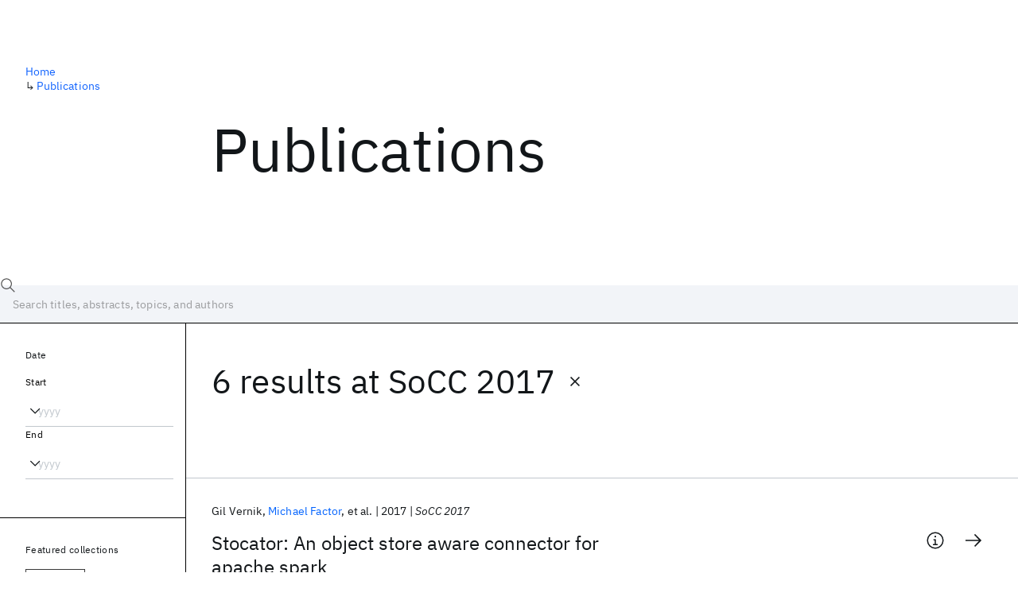

--- FILE ---
content_type: text/html; charset=utf-8
request_url: https://research.ibm.com/publications?source-instance=2163
body_size: 10428
content:
<!DOCTYPE html><html lang="en-US"><head><meta charSet="utf-8" data-next-head=""/><title data-next-head="">Publications - IBM Research</title><meta name="description" content="Browse our catalog of recent publications authored by IBM researchers. This works shows why IBM is one of the most important contributors to modern computing." data-next-head=""/><meta name="robots" content="index,follow" data-next-head=""/><meta name="viewport" content="width=device-width,initial-scale=1" data-next-head=""/><link rel="canonical" href="https://research.ibm.com/publications" data-next-head=""/><link rel="icon" href="//www.ibm.com/favicon.ico" data-next-head=""/><link rel="alternate" type="application/rss+xml" href="/rss" data-next-head=""/><meta name="dcterms.date" content="2021-02-09" data-next-head=""/><meta name="dcterms.rights" content="© Copyright IBM Corp. 2021" data-next-head=""/><meta name="geo.country" content="US" data-next-head=""/><meta name="google-site-verification" content="O1nsbg1J1iAeYJK6HneffI0_RiLebmSPxfs5ESYNnwI" data-next-head=""/><meta property="og:title" content="Publications" data-next-head=""/><meta property="og:type" content="website" data-next-head=""/><meta property="og:url" content="https://research.ibm.com/publications?source-instance=2163" data-next-head=""/><meta property="og:site_name" content="IBM Research" data-next-head=""/><meta property="og:locale" content="en_US" data-next-head=""/><meta property="og:description" content="Browse our catalog of recent publications authored by IBM researchers. This works shows why IBM is one of the most important contributors to modern computing." data-next-head=""/><meta property="og:image" content="https://research.ibm.com/_next/image?url=https%3A%2F%2Fresearch-website-prod-cms-uploads.s3.us.cloud-object-storage.appdomain.cloud%2Fabout_125b898c36.jpg&amp;w=1200&amp;q=75" data-next-head=""/><meta property="og:image:width" content="1200" data-next-head=""/><meta property="og:image:height" content="1200" data-next-head=""/><meta name="twitter:card" content="summary_large_image" data-next-head=""/><meta name="twitter:creator" content="@IBMResearch" data-next-head=""/><meta name="twitter:site" content="@IBMResearch" data-next-head=""/><meta name="twitter:title" content="Publications" data-next-head=""/><meta name="twitter:description" content="Browse our catalog of recent publications authored by IBM researchers. This works shows why IBM is one of the most important contributors to modern computing." data-next-head=""/><meta name="twitter:image" content="https://research.ibm.com/_next/image?url=https%3A%2F%2Fresearch-website-prod-cms-uploads.s3.us.cloud-object-storage.appdomain.cloud%2Fabout_125b898c36.jpg&amp;w=1200&amp;q=75" data-next-head=""/><link rel="preload" href="/_next/static/css/83e82bb5068e3ec1.css" as="style"/><link rel="stylesheet" href="/_next/static/css/83e82bb5068e3ec1.css" data-n-g=""/><link rel="preload" href="/_next/static/css/9f9371f9a2e6d139.css" as="style"/><link rel="stylesheet" href="/_next/static/css/9f9371f9a2e6d139.css" data-n-p=""/><noscript data-n-css=""></noscript><script defer="" nomodule="" src="/_next/static/chunks/polyfills-42372ed130431b0a.js"></script><script src="/_next/static/chunks/webpack-e81e31922fd4f35f.js" defer=""></script><script src="/_next/static/chunks/framework-2f3de63929c73f88.js" defer=""></script><script src="/_next/static/chunks/main-4619739afe9c9888.js" defer=""></script><script src="/_next/static/chunks/pages/_app-ac600eeac98fc125.js" defer=""></script><script src="/_next/static/chunks/07c2d338-59950c787157217b.js" defer=""></script><script src="/_next/static/chunks/4653-2783c9aefa713848.js" defer=""></script><script src="/_next/static/chunks/8230-146887a2be142eea.js" defer=""></script><script src="/_next/static/chunks/1815-e22b3750d3308bf1.js" defer=""></script><script src="/_next/static/chunks/5376-0038d99c3458ca9b.js" defer=""></script><script src="/_next/static/chunks/7028-6b0bd0c950799339.js" defer=""></script><script src="/_next/static/chunks/8827-02e4b183afd13590.js" defer=""></script><script src="/_next/static/chunks/5868-a75a0d8eec4e6698.js" defer=""></script><script src="/_next/static/chunks/4749-c3a2958ef3282db8.js" defer=""></script><script src="/_next/static/chunks/389-16ac84546d0607db.js" defer=""></script><script src="/_next/static/chunks/8154-f99aaecb0398d57c.js" defer=""></script><script src="/_next/static/chunks/2909-780452967ca78cbd.js" defer=""></script><script src="/_next/static/chunks/6333-ca3ff59e9cce55fb.js" defer=""></script><script src="/_next/static/chunks/9049-72ca9968804d3e2f.js" defer=""></script><script src="/_next/static/chunks/7362-95629764017b9a31.js" defer=""></script><script src="/_next/static/chunks/3339-0bd1f42a26cb4d76.js" defer=""></script><script src="/_next/static/chunks/2347-393e3ac05f76ab50.js" defer=""></script><script src="/_next/static/chunks/2477-d09b813390fe5c16.js" defer=""></script><script src="/_next/static/chunks/7436-e1cddc30a65a44b4.js" defer=""></script><script src="/_next/static/chunks/pages/publications-8e0d5fa9ebf578a8.js" defer=""></script><script src="/_next/static/DISjSYzAqFuqzfnJ-RVSf/_buildManifest.js" defer=""></script><script src="/_next/static/DISjSYzAqFuqzfnJ-RVSf/_ssgManifest.js" defer=""></script></head><body><script>0</script><div id="__next"><main class="iBiIZ" data-testid="publications-landing" id="main-content"><div class="Fg24T"><div class="_8scO4 _2OuX" style="--row:1"><h1 class="HXv6W">Publications</h1></div><aside class="_8scO4 ioEqj" style="--row:1"><section class="hgUy9 GBlsk"><nav aria-label="breadcrumbs" class="GPgOh"><ol><li><a class="cds--link" href="/">Home</a></li><li><span class="Z6j5t" aria-hidden="true">↳<!-- --> </span><a class="cds--link" href="/publications">Publications</a></li></ol></nav></section></aside></div><div id="search-bar" class="J_l3M"><div class="w4fa1 yhJj_"><svg focusable="false" preserveAspectRatio="xMidYMid meet" fill="currentColor" width="16" height="16" viewBox="0 0 16 16" aria-hidden="true" class="cds--search-magnifier-icon nAibK" xmlns="http://www.w3.org/2000/svg"><path d="M15,14.3L10.7,10c1.9-2.3,1.6-5.8-0.7-7.7S4.2,0.7,2.3,3S0.7,8.8,3,10.7c2,1.7,5,1.7,7,0l4.3,4.3L15,14.3z M2,6.5 C2,4,4,2,6.5,2S11,4,11,6.5S9,11,6.5,11S2,9,2,6.5z"></path></svg><div class="cds--list-box__wrapper QXT3a"><div class="cds--combo-box cds--list-box cds--list-box--lg"><div class="cds--list-box__field"><input class="cds--text-input cds--text-input--empty" type="text" tabindex="0" aria-haspopup="listbox" aria-activedescendant="" aria-autocomplete="list" aria-controls="downshift-:R9n6H2:-menu" aria-expanded="false" autoComplete="off" id="search-bar-text" role="searchbox" aria-label="Choose an item" placeholder="Search titles, abstracts, topics, and authors" value=""/><button aria-controls="downshift-:R9n6H2:-menu" aria-expanded="false" id="downshift-:R9n6H2:-toggle-button" tabindex="-1" aria-label="Open" title="Open" class="cds--list-box__menu-icon" type="button"><svg focusable="false" preserveAspectRatio="xMidYMid meet" fill="currentColor" width="16" height="16" viewBox="0 0 16 16" aria-hidden="true" xmlns="http://www.w3.org/2000/svg"><path d="M8 11L3 6 3.7 5.3 8 9.6 12.3 5.3 13 6z"></path></svg></button></div><ul id="downshift-:R9n6H2:-menu" class="cds--list-box__menu" role="listbox" aria-labelledby="downshift-:R9n6H2:-label"></ul></div></div></div><div class="cds--dropdown__wrapper cds--list-box__wrapper IH1LF id4X7"><div id="search-bar-filter-by" class="cds--dropdown cds--dropdown--lg cds--list-box cds--list-box--lg"><button type="button" class="cds--list-box__field" title="Filter by" aria-activedescendant="" aria-controls="downshift-:R2n6H2:-menu" aria-expanded="false" aria-haspopup="listbox" aria-labelledby="downshift-:R2n6H2:-label" id="downshift-:R2n6H2:-toggle-button" role="combobox" tabindex="0"><span class="cds--list-box__label">Filter by</span><div class="cds--list-box__menu-icon"><svg focusable="false" preserveAspectRatio="xMidYMid meet" fill="currentColor" name="chevron--down" aria-label="Open menu" width="16" height="16" viewBox="0 0 16 16" role="img" xmlns="http://www.w3.org/2000/svg"><path d="M8 11L3 6 3.7 5.3 8 9.6 12.3 5.3 13 6z"></path><title>Open menu</title></svg></div></button><ul id="downshift-:R2n6H2:-menu" class="cds--list-box__menu" role="listbox" aria-labelledby="downshift-:R2n6H2:-label"></ul></div></div></div><div class="Fg24T Y5TZe RPesI ZRGUc"><div class="_8scO4 XcAHk _2OuX" style="--row:1"><div class="UWIre phoJl">6 results<!-- --> <!-- -->at <span class="KePOJ">SoCC 2017<button class="_8QzOq trQob cds--btn cds--btn--ghost cds--btn--icon-only" type="button"><svg focusable="false" preserveAspectRatio="xMidYMid meet" fill="currentColor" width="24" height="24" viewBox="0 0 32 32" aria-hidden="true" xmlns="http://www.w3.org/2000/svg"><path d="M17.4141 16L24 9.4141 22.5859 8 16 14.5859 9.4143 8 8 9.4141 14.5859 16 8 22.5859 9.4143 24 16 17.4141 22.5859 24 24 22.5859 17.4141 16z"></path></svg></button></span></div><ul class="zmCg4"><li class="Ebgvn GD4j_" style="--delay:0ms"><article class="zUjm_ E5NKX Mm0FT IFbRs" data-testid="publication-stripe"><h2 class="rdQt4 K8ayf"><a class="lZEWq" href="/publications/stocator-an-object-store-aware-connector-for-apache-spark">Stocator: An object store aware connector for apache spark</a></h2><ul class="_TBoz"><li class="rsBl_"><ul class="UMfn9"><li class="E5TRV">Gil Vernik</li><li class="E5TRV"><a class="tEkUf" href="/people/michael-factor">Michael Factor</a></li><li class="E5TRV">et al.</li></ul></li><li class="rsBl_">2017</li><li class="rsBl_ Fcb_q">SoCC 2017</li></ul><div class="_72cJw"><svg focusable="false" preserveAspectRatio="xMidYMid meet" fill="currentColor" width="24" height="24" viewBox="0 0 32 32" aria-hidden="true" class="aOLbP Q_1SM" xmlns="http://www.w3.org/2000/svg"><path d="M17 22L17 14 13 14 13 16 15 16 15 22 12 22 12 24 20 24 20 22 17 22zM16 8a1.5 1.5 0 101.5 1.5A1.5 1.5 0 0016 8z"></path><path d="M16,30A14,14,0,1,1,30,16,14,14,0,0,1,16,30ZM16,4A12,12,0,1,0,28,16,12,12,0,0,0,16,4Z"></path></svg><svg focusable="false" preserveAspectRatio="xMidYMid meet" fill="currentColor" width="24" height="24" viewBox="0 0 24 24" aria-hidden="true" class="aOLbP Y8ZiM" xmlns="http://www.w3.org/2000/svg"><path d="M14 4L12.9 5.1 18.9 11.2 2 11.2 2 12.8 18.9 12.8 12.9 18.9 14 20 22 12z"></path></svg></div></article></li><li class="Ebgvn" style="--delay:100ms"><article class="zUjm_ E5NKX Mm0FT IFbRs" data-testid="publication-stripe"><h2 class="rdQt4 K8ayf"><a class="lZEWq" href="/publications/no-data-left-behind-real-time-insights-from-a-complex-data-ecosystem">No data left behind: Real-time insights from a complex data ecosystem</a></h2><ul class="_TBoz"><li class="rsBl_"><ul class="UMfn9"><li class="E5TRV">Manos Karpathiotakis</li><li class="E5TRV">Avrilia Floratou</li><li class="E5TRV">et al.</li></ul></li><li class="rsBl_">2017</li><li class="rsBl_ Fcb_q">SoCC 2017</li></ul><div class="_72cJw"><svg focusable="false" preserveAspectRatio="xMidYMid meet" fill="currentColor" width="24" height="24" viewBox="0 0 32 32" aria-hidden="true" class="aOLbP Q_1SM" xmlns="http://www.w3.org/2000/svg"><path d="M17 22L17 14 13 14 13 16 15 16 15 22 12 22 12 24 20 24 20 22 17 22zM16 8a1.5 1.5 0 101.5 1.5A1.5 1.5 0 0016 8z"></path><path d="M16,30A14,14,0,1,1,30,16,14,14,0,0,1,16,30ZM16,4A12,12,0,1,0,28,16,12,12,0,0,0,16,4Z"></path></svg><svg focusable="false" preserveAspectRatio="xMidYMid meet" fill="currentColor" width="24" height="24" viewBox="0 0 24 24" aria-hidden="true" class="aOLbP Y8ZiM" xmlns="http://www.w3.org/2000/svg"><path d="M14 4L12.9 5.1 18.9 11.2 2 11.2 2 12.8 18.9 12.8 12.9 18.9 14 20 22 12z"></path></svg></div></article></li><li class="Ebgvn" style="--delay:200ms"><article class="zUjm_ E5NKX Mm0FT IFbRs" data-testid="publication-stripe"><h2 class="rdQt4 K8ayf"><a class="lZEWq" href="/publications/batch-spot-market-for-data-analytics-cloud-providers">Batch spot market for data analytics cloud providers</a></h2><ul class="_TBoz"><li class="rsBl_"><ul class="UMfn9"><li class="E5TRV">Stefania Costache</li><li class="E5TRV">Tommaso Madonia</li><li class="E5TRV">et al.</li></ul></li><li class="rsBl_">2017</li><li class="rsBl_ Fcb_q">SoCC 2017</li></ul><div class="_72cJw"><svg focusable="false" preserveAspectRatio="xMidYMid meet" fill="currentColor" width="24" height="24" viewBox="0 0 32 32" aria-hidden="true" class="aOLbP Q_1SM" xmlns="http://www.w3.org/2000/svg"><path d="M17 22L17 14 13 14 13 16 15 16 15 22 12 22 12 24 20 24 20 22 17 22zM16 8a1.5 1.5 0 101.5 1.5A1.5 1.5 0 0016 8z"></path><path d="M16,30A14,14,0,1,1,30,16,14,14,0,0,1,16,30ZM16,4A12,12,0,1,0,28,16,12,12,0,0,0,16,4Z"></path></svg><svg focusable="false" preserveAspectRatio="xMidYMid meet" fill="currentColor" width="24" height="24" viewBox="0 0 24 24" aria-hidden="true" class="aOLbP Y8ZiM" xmlns="http://www.w3.org/2000/svg"><path d="M14 4L12.9 5.1 18.9 11.2 2 11.2 2 12.8 18.9 12.8 12.9 18.9 14 20 22 12z"></path></svg></div></article></li><li class="Ebgvn" style="--delay:300ms"><article class="zUjm_ E5NKX Mm0FT IFbRs" data-testid="publication-stripe"><h2 class="rdQt4 K8ayf"><a class="lZEWq" href="/publications/reducing-tail-latencies-in-micro-batch-streaming-workloads">Reducing tail latencies in micro-batch streaming workloads</a></h2><ul class="_TBoz"><li class="rsBl_"><ul class="UMfn9"><li class="E5TRV">Faria Kalim</li><li class="E5TRV">Asser Tantawi</li><li class="E5TRV">et al.</li></ul></li><li class="rsBl_">2017</li><li class="rsBl_ Fcb_q">SoCC 2017</li></ul><div class="_72cJw"><svg focusable="false" preserveAspectRatio="xMidYMid meet" fill="currentColor" width="24" height="24" viewBox="0 0 32 32" aria-hidden="true" class="aOLbP Q_1SM" xmlns="http://www.w3.org/2000/svg"><path d="M17 22L17 14 13 14 13 16 15 16 15 22 12 22 12 24 20 24 20 22 17 22zM16 8a1.5 1.5 0 101.5 1.5A1.5 1.5 0 0016 8z"></path><path d="M16,30A14,14,0,1,1,30,16,14,14,0,0,1,16,30ZM16,4A12,12,0,1,0,28,16,12,12,0,0,0,16,4Z"></path></svg><svg focusable="false" preserveAspectRatio="xMidYMid meet" fill="currentColor" width="24" height="24" viewBox="0 0 24 24" aria-hidden="true" class="aOLbP Y8ZiM" xmlns="http://www.w3.org/2000/svg"><path d="M14 4L12.9 5.1 18.9 11.2 2 11.2 2 12.8 18.9 12.8 12.9 18.9 14 20 22 12z"></path></svg></div></article></li><li class="Ebgvn" style="--delay:400ms"><article class="zUjm_ E5NKX Mm0FT IFbRs" data-testid="publication-stripe"><h2 class="rdQt4 K8ayf"><a class="lZEWq" href="/publications/processing-java-udfs-in-a-c-environment">Processing Java UDFs in a C++ environment</a></h2><ul class="_TBoz"><li class="rsBl_"><ul class="UMfn9"><li class="E5TRV">Viktor Rosenfeld</li><li class="E5TRV">Rene Mueller</li><li class="E5TRV">et al.</li></ul></li><li class="rsBl_">2017</li><li class="rsBl_ Fcb_q">SoCC 2017</li></ul><div class="_72cJw"><svg focusable="false" preserveAspectRatio="xMidYMid meet" fill="currentColor" width="24" height="24" viewBox="0 0 32 32" aria-hidden="true" class="aOLbP Q_1SM" xmlns="http://www.w3.org/2000/svg"><path d="M17 22L17 14 13 14 13 16 15 16 15 22 12 22 12 24 20 24 20 22 17 22zM16 8a1.5 1.5 0 101.5 1.5A1.5 1.5 0 0016 8z"></path><path d="M16,30A14,14,0,1,1,30,16,14,14,0,0,1,16,30ZM16,4A12,12,0,1,0,28,16,12,12,0,0,0,16,4Z"></path></svg><svg focusable="false" preserveAspectRatio="xMidYMid meet" fill="currentColor" width="24" height="24" viewBox="0 0 24 24" aria-hidden="true" class="aOLbP Y8ZiM" xmlns="http://www.w3.org/2000/svg"><path d="M14 4L12.9 5.1 18.9 11.2 2 11.2 2 12.8 18.9 12.8 12.9 18.9 14 20 22 12z"></path></svg></div></article></li><li class="Ebgvn" style="--delay:500ms"><article class="zUjm_ E5NKX Mm0FT IFbRs" data-testid="publication-stripe"><h2 class="rdQt4 K8ayf"><a class="lZEWq" href="/publications/early-work-on-modeling-computational-sprinting">Early work on modeling computational sprinting</a></h2><ul class="_TBoz"><li class="rsBl_"><ul class="UMfn9"><li class="E5TRV">Nathaniel Morris</li><li class="E5TRV">Christopher Stewart</li><li class="E5TRV">et al.</li></ul></li><li class="rsBl_">2017</li><li class="rsBl_ Fcb_q">SoCC 2017</li></ul><div class="_72cJw"><svg focusable="false" preserveAspectRatio="xMidYMid meet" fill="currentColor" width="24" height="24" viewBox="0 0 32 32" aria-hidden="true" class="aOLbP Q_1SM" xmlns="http://www.w3.org/2000/svg"><path d="M17 22L17 14 13 14 13 16 15 16 15 22 12 22 12 24 20 24 20 22 17 22zM16 8a1.5 1.5 0 101.5 1.5A1.5 1.5 0 0016 8z"></path><path d="M16,30A14,14,0,1,1,30,16,14,14,0,0,1,16,30ZM16,4A12,12,0,1,0,28,16,12,12,0,0,0,16,4Z"></path></svg><svg focusable="false" preserveAspectRatio="xMidYMid meet" fill="currentColor" width="24" height="24" viewBox="0 0 24 24" aria-hidden="true" class="aOLbP Y8ZiM" xmlns="http://www.w3.org/2000/svg"><path d="M14 4L12.9 5.1 18.9 11.2 2 11.2 2 12.8 18.9 12.8 12.9 18.9 14 20 22 12z"></path></svg></div></article></li></ul></div><aside class="_8scO4 ioEqj" style="--row:1"><div class="apRFG AfgG3 Vr9Tq _16ud0"><div class="kpySY"><div class="FOpJO oGtSN"><section class="hgUy9 N9Z8o"><h2 class="_2DMQw">Date</h2><div class="RyqKS"><div class="hmo8Q"><div class="QQdga"><div class="cds--list-box__wrapper tIGmc"><label class="cds--label" id="downshift-:R36v6H2:-label" for="year-range-start" dir="auto">Start</label><div class="cds--combo-box cds--list-box"><div class="cds--list-box__field"><input class="cds--text-input cds--text-input--empty" type="text" tabindex="0" aria-haspopup="listbox" aria-activedescendant="" aria-autocomplete="list" aria-controls="downshift-:R36v6H2:-menu" aria-expanded="false" aria-labelledby="downshift-:R36v6H2:-label" autoComplete="off" id="year-range-start" role="combobox" placeholder="yyyy" value=""/><button aria-controls="downshift-:R36v6H2:-menu" aria-expanded="false" id="downshift-:R36v6H2:-toggle-button" tabindex="-1" aria-label="Open" title="Open" class="cds--list-box__menu-icon" type="button"><svg focusable="false" preserveAspectRatio="xMidYMid meet" fill="currentColor" width="16" height="16" viewBox="0 0 16 16" aria-hidden="true" xmlns="http://www.w3.org/2000/svg"><path d="M8 11L3 6 3.7 5.3 8 9.6 12.3 5.3 13 6z"></path></svg></button></div><ul id="downshift-:R36v6H2:-menu" class="cds--list-box__menu" role="listbox" aria-labelledby="downshift-:R36v6H2:-label"></ul></div></div></div></div><div class="qObvt"><div class="QQdga"><div class="cds--list-box__wrapper tIGmc"><label class="cds--label" id="downshift-:R56v6H2:-label" for="year-range-end" dir="auto">End</label><div class="cds--combo-box cds--list-box"><div class="cds--list-box__field"><input class="cds--text-input cds--text-input--empty" type="text" tabindex="0" aria-haspopup="listbox" aria-activedescendant="" aria-autocomplete="list" aria-controls="downshift-:R56v6H2:-menu" aria-expanded="false" aria-labelledby="downshift-:R56v6H2:-label" autoComplete="off" id="year-range-end" role="combobox" placeholder="yyyy" value=""/><button aria-controls="downshift-:R56v6H2:-menu" aria-expanded="false" id="downshift-:R56v6H2:-toggle-button" tabindex="-1" aria-label="Open" title="Open" class="cds--list-box__menu-icon" type="button"><svg focusable="false" preserveAspectRatio="xMidYMid meet" fill="currentColor" width="16" height="16" viewBox="0 0 16 16" aria-hidden="true" xmlns="http://www.w3.org/2000/svg"><path d="M8 11L3 6 3.7 5.3 8 9.6 12.3 5.3 13 6z"></path></svg></button></div><ul id="downshift-:R56v6H2:-menu" class="cds--list-box__menu" role="listbox" aria-labelledby="downshift-:R56v6H2:-label"></ul></div></div></div></div></div></section><section class="hgUy9 v7pWz N9Z8o"><h2 class="eG9du">Featured collections</h2><ul class="erAjw XsMPR VPCjD e90yg NZx5r RIahc"><li class="tAqXo SltpH rQp5_ XB7Ya uC739"><button class="cds--tag cds--tag--operational qvDkO JPTsZ cds--tag--outline" id="tag-id-:R3av6:" type="button" data-testid="operational-tag"><span title="" class="" dir="auto"><span title="AAAI 2026" class="cds--tag__label" dir="auto">AAAI 2026</span></span></button></li><li class="tAqXo SltpH rQp5_ XB7Ya uC739"><button class="cds--tag cds--tag--operational qvDkO JPTsZ cds--tag--outline" id="tag-id-:R5av6:" type="button" data-testid="operational-tag"><span title="" class="" dir="auto"><span title="AGU 2025" class="cds--tag__label" dir="auto">AGU 2025</span></span></button></li><li class="tAqXo SltpH rQp5_ XB7Ya uC739"><button class="cds--tag cds--tag--operational qvDkO JPTsZ cds--tag--outline" id="tag-id-:R7av6:" type="button" data-testid="operational-tag"><span title="" class="" dir="auto"><span title="IEDM 2025" class="cds--tag__label" dir="auto">IEDM 2025</span></span></button></li><li class="tAqXo SltpH rQp5_ XB7Ya uC739"><button class="cds--tag cds--tag--operational qvDkO JPTsZ cds--tag--outline" id="tag-id-:R9av6:" type="button" data-testid="operational-tag"><span title="" class="" dir="auto"><span title="NeurIPS 2025" class="cds--tag__label" dir="auto">NeurIPS 2025</span></span></button></li><li class="tAqXo SltpH rQp5_ XB7Ya uC739"><button class="cds--tag cds--tag--operational qvDkO JPTsZ cds--tag--outline" id="tag-id-:Rbav6:" type="button" data-testid="operational-tag"><span title="" class="" dir="auto"><span title="MRS Fall Meeting 2025" class="cds--tag__label" dir="auto">MRS Fall Meeting 2025</span></span></button></li><li class="tAqXo SltpH rQp5_ XB7Ya uC739"><button class="cds--tag cds--tag--operational qvDkO JPTsZ cds--tag--outline" id="tag-id-:Rdav6:" type="button" data-testid="operational-tag"><span title="" class="" dir="auto"><span title="ASE 2025" class="cds--tag__label" dir="auto">ASE 2025</span></span></button></li></ul></section><section class="hgUy9 v7pWz N9Z8o"><h2 class="eG9du">Popular topics</h2><ul class="erAjw XsMPR VPCjD e90yg NZx5r RIahc"><li class="tAqXo SltpH rQp5_ XB7Ya uC739"><button class="cds--tag cds--tag--operational qvDkO JPTsZ cds--tag--green" id="tag-id-:R3ev6:" type="button" data-testid="operational-tag"><span title="" class="" dir="auto"><span title="AI Hardware" class="cds--tag__label" dir="auto">AI Hardware</span></span></button></li><li class="tAqXo SltpH rQp5_ XB7Ya uC739"><button class="cds--tag cds--tag--operational qvDkO JPTsZ cds--tag--green" id="tag-id-:R5ev6:" type="button" data-testid="operational-tag"><span title="" class="" dir="auto"><span title="Foundation Models" class="cds--tag__label" dir="auto">Foundation Models</span></span></button></li><li class="tAqXo SltpH rQp5_ XB7Ya uC739"><button class="cds--tag cds--tag--operational qvDkO JPTsZ cds--tag--green" id="tag-id-:R7ev6:" type="button" data-testid="operational-tag"><span title="" class="" dir="auto"><span title="Machine Learning" class="cds--tag__label" dir="auto">Machine Learning</span></span></button></li><li class="tAqXo SltpH rQp5_ XB7Ya uC739"><button class="cds--tag cds--tag--operational qvDkO JPTsZ cds--tag--green" id="tag-id-:R9ev6:" type="button" data-testid="operational-tag"><span title="" class="" dir="auto"><span title="Materials Discovery" class="cds--tag__label" dir="auto">Materials Discovery</span></span></button></li><li class="tAqXo SltpH rQp5_ XB7Ya uC739"><button class="cds--tag cds--tag--operational qvDkO JPTsZ cds--tag--green" id="tag-id-:Rbev6:" type="button" data-testid="operational-tag"><span title="" class="" dir="auto"><span title="Quantum Safe" class="cds--tag__label" dir="auto">Quantum Safe</span></span></button></li><li class="tAqXo SltpH rQp5_ XB7Ya uC739"><button class="cds--tag cds--tag--operational qvDkO JPTsZ cds--tag--green" id="tag-id-:Rdev6:" type="button" data-testid="operational-tag"><span title="" class="" dir="auto"><span title="Quantum Software" class="cds--tag__label" dir="auto">Quantum Software</span></span></button></li><li class="tAqXo SltpH rQp5_ XB7Ya uC739"><button class="cds--tag cds--tag--operational qvDkO JPTsZ cds--tag--green" id="tag-id-:Rfev6:" type="button" data-testid="operational-tag"><span title="" class="" dir="auto"><span title="Quantum Systems" class="cds--tag__label" dir="auto">Quantum Systems</span></span></button></li><li class="tAqXo SltpH rQp5_ XB7Ya uC739"><button class="cds--tag cds--tag--operational qvDkO JPTsZ cds--tag--green" id="tag-id-:Rhev6:" type="button" data-testid="operational-tag"><span title="" class="" dir="auto"><span title="Semiconductors" class="cds--tag__label" dir="auto">Semiconductors</span></span></button></li></ul></section></div></div></div></aside></div></main></div><script id="__NEXT_DATA__" type="application/json">{"props":{"pageProps":{"envProps":{"cosCdn":"https://d35x6597f7j1wm.cloudfront.net/","cosUrl":"https://research-website-prod-cms-uploads.s3.us.cloud-object-storage.appdomain.cloud/","publicEnv":"production","publicUrl":"https://research.ibm.com/"},"initialApolloState":{"UploadFile:866":{"__typename":"UploadFile","alternativeText":"","height":800,"id":"866","url":"https://research-website-prod-cms-uploads.s3.us.cloud-object-storage.appdomain.cloud/about_125b898c36.jpg","width":800},"ComponentSharedSeo:6":{"__typename":"ComponentSharedSeo","canonicalURL":null,"metaDescription":"Browse our catalog of recent publications authored by IBM researchers. This works shows why IBM is one of the most important contributors to modern computing.","id":"6","metaImage":{"__ref":"UploadFile:866"},"metaRobots":null,"metaSocial":[],"metaTitle":"Publications"},"PublicationsPage:1":{"__typename":"PublicationsPage","id":"1","seo":{"__ref":"ComponentSharedSeo:6"}},"ROOT_QUERY":{"__typename":"Query","publicationsPage":{"__ref":"PublicationsPage:1"},"publications({\"after\":\"-1\",\"filterBy\":{\"sourceInstance\":\"2163\"},\"first\":10,\"sortBy\":\"NEWEST\"})":{"__typename":"QueryPublications_Connection","totalCount":6,"nodes":[{"__ref":"Publication:9129"},{"__ref":"Publication:9133"},{"__ref":"Publication:9132"},{"__ref":"Publication:9131"},{"__ref":"Publication:9130"},{"__ref":"Publication:9128"}],"featuredFilters":{"__typename":"FeaturedFilters","tags":[{"__typename":"FeaturedFilterTag","value":{"__ref":"Tag:8"}},{"__typename":"FeaturedFilterTag","value":{"__ref":"Tag:167"}},{"__typename":"FeaturedFilterTag","value":{"__ref":"Tag:24"}},{"__typename":"FeaturedFilterTag","value":{"__ref":"Tag:78"}},{"__typename":"FeaturedFilterTag","value":{"__ref":"Tag:236"}},{"__typename":"FeaturedFilterTag","value":{"__ref":"Tag:43"}},{"__typename":"FeaturedFilterTag","value":{"__ref":"Tag:41"}},{"__typename":"FeaturedFilterTag","value":{"__ref":"Tag:51"}}],"sourceInstances":[{"__typename":"FeaturedFilterSourceInstance","value":{"__ref":"SourceInstance:24373"}},{"__typename":"FeaturedFilterSourceInstance","value":{"__ref":"SourceInstance:24314"}},{"__typename":"FeaturedFilterSourceInstance","value":{"__ref":"SourceInstance:24339"}},{"__typename":"FeaturedFilterSourceInstance","value":{"__ref":"SourceInstance:24247"}},{"__typename":"FeaturedFilterSourceInstance","value":{"__ref":"SourceInstance:24263"}},{"__typename":"FeaturedFilterSourceInstance","value":{"__ref":"SourceInstance:24198"}}]}},"sourceInstance({\"id\":\"2163\"})":{"__ref":"SourceInstance:2163"}},"AuthorName:926":{"__typename":"AuthorName","firstName":"Gil","firstNameInitials":"G.","lastName":"Vernik","author":{"__typename":"Author","ibmer":null},"id":"926"},"AuthorName:10894":{"__typename":"AuthorName","firstName":"Michael","firstNameInitials":"M.","lastName":"Factor","author":{"__typename":"Author","ibmer":{"__typename":"Ibmer","slug":"michael-factor"}},"id":"10894"},"AuthorName:14660":{"__typename":"AuthorName","firstName":"Elliot K.","firstNameInitials":"E.K.","lastName":"Kolodner","author":{"__typename":"Author","ibmer":null},"id":"14660"},"AuthorName:3127":{"__typename":"AuthorName","firstName":"Effi","firstNameInitials":"E.","lastName":"Ofer","author":{"__typename":"Author","ibmer":null},"id":"3127"},"AuthorName:19788":{"__typename":"AuthorName","firstName":"Pietro","firstNameInitials":"P.","lastName":"Michiardi","author":{"__typename":"Author","ibmer":null},"id":"19788"},"AuthorName:19789":{"__typename":"AuthorName","firstName":"Francesco","firstNameInitials":"F.","lastName":"Pace","author":{"__typename":"Author","ibmer":null},"id":"19789"},"Publication:9129":{"__typename":"Publication","abstract":"Data is the natural resource of the 21st century. It is being produced at dizzying rates, e.g., for genomics, for media and entertainment, and for Internet of Things. Object storage systems such as Amazon S3, Azure Blob storage, and IBM Cloud Object Storage, are highly scalable distributed storage systems that offer high capacity, cost effective storage. But it is not enough just to store data; we also need to derive value from it. Apache Spark is the leading big data analytics processing engine combining MapReduce, SQL, streaming, and complex analytics. We present Stocator, a high performance storage connector, enabling Spark to work directly on data stored in object storage systems, while providing the same correctness guarantees as Hadoop's original storage system, HDFS. Current object storage connectors from the Hadoop community, e.g., for the S3 and Swift APIs, do not deal well with eventual consistency, which can lead to failure. These connectors assume file system semantics, which is natural given that their model of operation is based on interaction with HDFS. In particular, Spark and Hadoop achieve fault tolerance and enable speculative execution by creating temporary files, listing directories to identify these files, and then renaming them. This paradigm avoids interference between tasks doing the same work and thus writing output with the same name. However, with eventually consistent object storage, a container listing may not yet include a recently created object, and thus an object may not be renamed, leading to incomplete or incorrect results. Solutions such as EMRFS [1] from Amazon, S3mper [4] from Netflix, and S3Guard [2], attempt to overcome eventual consistency by requiring additional strongly consistent data storage. These solutions require multiple storage systems, are costly, and can introduce issues of consistency between the stores. Current object storage connectors from the Hadoop community are also notorious for their poor performance for write workloads. This, too, stems from their use of the rename operation, which is not a native object storage operation; not only is it not atomic, but it must be implemented using a costly copy operation, followed by delete. Others have tried to improve the performance of object storage connectors by eliminating rename, e.g., the Direct- ParquetOutputCommitter [5] for S3a introduced by Databricks, but have failed to preserve fault tolerance and speculation. Stocator takes advantage of object storage semantics to achieve both high performance and fault tolerance. It eliminates the rename paradigm by writing each output object to its final name. The name includes both the part number and the attempt number, so that multiple attempts to write the same part use different objects. Stocator proposes to extend an already existing success indicator object written at the end of a Spark job, to include a manifest with the names of all the objects that compose the final output; this ensures that a subsequent job will correctly read the output, without resorting to a list operation whose results may not be consistent. By leveraging the inherent atomicity of object creation and using a manifest we obtain fault tolerance and enable speculative execution; by avoiding the rename paradigm we greatly decrease the complexity of the connector and the number of operations on the object storage. We have implemented our connector and shared it in open source [3]. We have compared its performance with the S3a and Hadoop Swift connectors over a range of workloads and found that it executes many fewer operations on the object storage, in some cases as few as one thirtieth. Since the price for an object storage service typically includes charges based on the number of operations executed, this reduction in operations lowers the costs for clients in addition to reducing the load on client software. It also reduces costs and load for the object storage provider since it can serve more clients with the same amount of processing power. Stocator also substantially increases performance for Spark workloads running over object storage, especially for write intensive workloads, where it is as much as 18 times faster.","authors":[{"__typename":"PublicationHasAuthorName","authorName":{"__ref":"AuthorName:926"}},{"__typename":"PublicationHasAuthorName","authorName":{"__ref":"AuthorName:10894"}},{"__typename":"PublicationHasAuthorName","authorName":{"__ref":"AuthorName:14660"}},{"__typename":"PublicationHasAuthorName","authorName":{"__ref":"AuthorName:3127"}},{"__typename":"PublicationHasAuthorName","authorName":{"__ref":"AuthorName:19788"}},{"__typename":"PublicationHasAuthorName","authorName":{"__ref":"AuthorName:19789"}}],"id":"9129","linkCode":null,"publishedMeta":{"__typename":"PublishedMeta","source":"SoCC 2017","year":"2017"},"slug":"stocator-an-object-store-aware-connector-for-apache-spark","title":"Stocator: An object store aware connector for apache spark"},"AuthorName:23547":{"__typename":"AuthorName","firstName":"Manos","firstNameInitials":"M.","lastName":"Karpathiotakis","author":{"__typename":"Author","ibmer":null},"id":"23547"},"AuthorName:23548":{"__typename":"AuthorName","firstName":"Avrilia","firstNameInitials":"A.","lastName":"Floratou","author":{"__typename":"Author","ibmer":null},"id":"23548"},"AuthorName:3776":{"__typename":"AuthorName","firstName":"Fatma","firstNameInitials":"F.","lastName":"Özcan","author":{"__typename":"Author","ibmer":null},"id":"3776"},"AuthorName:23549":{"__typename":"AuthorName","firstName":"Anastasia","firstNameInitials":"A.","lastName":"Ailamaki","author":{"__typename":"Author","ibmer":null},"id":"23549"},"Publication:9133":{"__typename":"Publication","abstract":"The typical enterprise data architecture consists of several actively updated data sources (e.g., NoSQL systems, data warehouses), and a central data lake such as HDFS, in which all the data is periodically loaded through ETL processes. To simplify query processing, state-of-the-art data analysis approaches solely operate on top of the local, historical data in the data lake, and ignore the fresh tail end of data that resides in the original remote sources. However, as many business operations depend on real-time analytics, this approach is no longer viable. The alternative is hand-crafting the analysis task to explicitly consider the characteristics of the various data sources and identify optimization opportunities, rendering the overall analysis non-declarative and convoluted. Based on our experiences operating in data lake environments, we design System-PV, a real-time analytics system that masks the complexity of dealing with multiple data sources while offering minimal response times. System-PV extends Spark with a sophisticated data virtualization module that supports multiple applications - from SQL queries to machine learning. The module features a location-aware compiler that considers source complexity, and a two-phase optimizer that produces and refines the query plans, not only for SQL queries but for all other types of analysis as well. The experiments show that System-PV is often faster than Spark by more than an order of magnitude. In addition, the experiments show that the approach of accessing both the historical and the remote fresh data is viable, as it performs comparably to solely operating on top of the local, historical data.","authors":[{"__typename":"PublicationHasAuthorName","authorName":{"__ref":"AuthorName:23547"}},{"__typename":"PublicationHasAuthorName","authorName":{"__ref":"AuthorName:23548"}},{"__typename":"PublicationHasAuthorName","authorName":{"__ref":"AuthorName:3776"}},{"__typename":"PublicationHasAuthorName","authorName":{"__ref":"AuthorName:23549"}}],"id":"9133","linkCode":null,"publishedMeta":{"__typename":"PublishedMeta","source":"SoCC 2017","year":"2017"},"slug":"no-data-left-behind-real-time-insights-from-a-complex-data-ecosystem","title":"No data left behind: Real-time insights from a complex data ecosystem"},"AuthorName:23545":{"__typename":"AuthorName","firstName":"Stefania","firstNameInitials":"S.","lastName":"Costache","author":{"__typename":"Author","ibmer":null},"id":"23545"},"AuthorName:23546":{"__typename":"AuthorName","firstName":"Tommaso","firstNameInitials":"T.","lastName":"Madonia","author":{"__typename":"Author","ibmer":null},"id":"23546"},"AuthorName:13955":{"__typename":"AuthorName","firstName":"Asser","firstNameInitials":"A.","lastName":"Tantawi","author":{"__typename":"Author","ibmer":null},"id":"13955"},"AuthorName:6243":{"__typename":"AuthorName","firstName":"Malgorzata","firstNameInitials":"M.","lastName":"Steinder","author":{"__typename":"Author","ibmer":null},"id":"6243"},"Publication:9132":{"__typename":"Publication","abstract":"Hosting data analytics services is challenging as their workload is often composed of on-line (e.g., interactive or streaming), requiring fast on-demand provisioning, and batch jobs. As workload demand fluctuations lead to varying idle capacity, efficient resource management is difficult, in particular given different provider objectives, e.g., utilization, revenue.","authors":[{"__typename":"PublicationHasAuthorName","authorName":{"__ref":"AuthorName:23545"}},{"__typename":"PublicationHasAuthorName","authorName":{"__ref":"AuthorName:23546"}},{"__typename":"PublicationHasAuthorName","authorName":{"__ref":"AuthorName:13955"}},{"__typename":"PublicationHasAuthorName","authorName":{"__ref":"AuthorName:6243"}}],"id":"9132","linkCode":null,"publishedMeta":{"__typename":"PublishedMeta","source":"SoCC 2017","year":"2017"},"slug":"batch-spot-market-for-data-analytics-cloud-providers","title":"Batch spot market for data analytics cloud providers"},"AuthorName:23544":{"__typename":"AuthorName","firstName":"Faria","firstNameInitials":"F.","lastName":"Kalim","author":{"__typename":"Author","ibmer":null},"id":"23544"},"AuthorName:1361":{"__typename":"AuthorName","firstName":"Alaa","firstNameInitials":"A.","lastName":"Youssef","author":{"__typename":"Author","ibmer":null},"id":"1361"},"Publication:9131":{"__typename":"Publication","abstract":"Spark Streaming discretizes streams of data into micro-batches, each of which is further sub-divided into tasks and processed in parallel to improve job throughput. Previous work [2, 3] has lowered end-to-end latency in Spark Streaming. However, two causes of high tail latencies remain unaddressed: 1) data is not load-balanced across tasks, and 2) straggler tasks can increase end-to-end latency by 8 times more than the median task on a production cluster [1].We propose a feedback-control mechanism that allows frameworks to adaptively load-balance workloads across tasks according to their processing speeds. The task runtimes are thus equalized, lowering end-to-end tail latency. Further, this reduces load on machines that have transient resource bottlenecks, thus resolving the bottlenecks and preventing them from having an enduring impact on task runtimes.","authors":[{"__typename":"PublicationHasAuthorName","authorName":{"__ref":"AuthorName:23544"}},{"__typename":"PublicationHasAuthorName","authorName":{"__ref":"AuthorName:13955"}},{"__typename":"PublicationHasAuthorName","authorName":{"__ref":"AuthorName:23545"}},{"__typename":"PublicationHasAuthorName","authorName":{"__ref":"AuthorName:1361"}}],"id":"9131","linkCode":null,"publishedMeta":{"__typename":"PublishedMeta","source":"SoCC 2017","year":"2017"},"slug":"reducing-tail-latencies-in-micro-batch-streaming-workloads","title":"Reducing tail latencies in micro-batch streaming workloads"},"AuthorName:23542":{"__typename":"AuthorName","firstName":"Viktor","firstNameInitials":"V.","lastName":"Rosenfeld","author":{"__typename":"Author","ibmer":null},"id":"23542"},"AuthorName:23543":{"__typename":"AuthorName","firstName":"Rene","firstNameInitials":"R.","lastName":"Mueller","author":{"__typename":"Author","ibmer":null},"id":"23543"},"AuthorName:14035":{"__typename":"AuthorName","firstName":"Pinar","firstNameInitials":"P.","lastName":"Tozun","author":{"__typename":"Author","ibmer":null},"id":"14035"},"Publication:9130":{"__typename":"Publication","abstract":"Many popular big data analytics systems today make liberal use of user-defined functions (UDFs) in their programming interface and are written in languages based on the Java Virtual Machine (JVM). This combination creates a barrier when we want to integrate processing engines written in a language that compiles down to machine code with a JVM-based big data analytics ecosystem. In this paper, we investigate efficient ways of executing UDFs written in Java inside a data processing engine written in C++. While it is possible to call Java code from machine code via the Java Native Interface (JNI), a naive implementation that applies the UDF one row at a time incurs a significant overhead, up to an order of magnitude. Instead, we can significantly reduce the costs of JNI calls and data copies between Java and machine code, if we execute UDFs on batches of rows, and reuse input/output buffers when possible. Our evaluation of these techniques using different scalar UDFs, in a prototype system that combines Spark and a columnar data processing engine written in C++, shows that such a combination does not slow down the execution of SparkSQL queries containing such UDFs. In fact, we find that the execution of Java UDFs inside an embedded JVM in our C++ engine is 1.12× to 1.53× faster than executing in Spark alone. Our analysis also shows that compiling Java UDFs directly into machine code is not always beneficial over strided execution in the JVM.","authors":[{"__typename":"PublicationHasAuthorName","authorName":{"__ref":"AuthorName:23542"}},{"__typename":"PublicationHasAuthorName","authorName":{"__ref":"AuthorName:23543"}},{"__typename":"PublicationHasAuthorName","authorName":{"__ref":"AuthorName:14035"}},{"__typename":"PublicationHasAuthorName","authorName":{"__ref":"AuthorName:3776"}}],"id":"9130","linkCode":null,"publishedMeta":{"__typename":"PublishedMeta","source":"SoCC 2017","year":"2017"},"slug":"processing-java-udfs-in-a-c-environment","title":"Processing Java UDFs in a C++ environment"},"AuthorName:20044":{"__typename":"AuthorName","firstName":"Nathaniel","firstNameInitials":"N.","lastName":"Morris","author":{"__typename":"Author","ibmer":null},"id":"20044"},"AuthorName:20045":{"__typename":"AuthorName","firstName":"Christopher","firstNameInitials":"C.","lastName":"Stewart","author":{"__typename":"Author","ibmer":null},"id":"20045"},"AuthorName:7084":{"__typename":"AuthorName","firstName":"Robert","firstNameInitials":"R.","lastName":"Birke","author":{"__typename":"Author","ibmer":null},"id":"7084"},"AuthorName:7088":{"__typename":"AuthorName","firstName":"Lydia Y.","firstNameInitials":"L.Y.","lastName":"Chen","author":{"__typename":"Author","ibmer":null},"id":"7088"},"AuthorName:20046":{"__typename":"AuthorName","firstName":"Jaimie","firstNameInitials":"J.","lastName":"Kelley","author":{"__typename":"Author","ibmer":null},"id":"20046"},"Publication:9128":{"__typename":"Publication","abstract":"Ever tightening power caps constrain the sustained processing speed of modern processors. With computational sprinting, processors reserve a small power budget that can be used to increase processing speed for short bursts. Computational sprinting speeds up query executions that would otherwise yield slow response time. Common mechanisms used for sprinting include DVFS, core scaling, CPU throttling and application-specific accelerators.","authors":[{"__typename":"PublicationHasAuthorName","authorName":{"__ref":"AuthorName:20044"}},{"__typename":"PublicationHasAuthorName","authorName":{"__ref":"AuthorName:20045"}},{"__typename":"PublicationHasAuthorName","authorName":{"__ref":"AuthorName:7084"}},{"__typename":"PublicationHasAuthorName","authorName":{"__ref":"AuthorName:7088"}},{"__typename":"PublicationHasAuthorName","authorName":{"__ref":"AuthorName:20046"}}],"id":"9128","linkCode":null,"publishedMeta":{"__typename":"PublishedMeta","source":"SoCC 2017","year":"2017"},"slug":"early-work-on-modeling-computational-sprinting","title":"Early work on modeling computational sprinting"},"Tag:8":{"__typename":"Tag","id":"8","name":"AI Hardware","slug":"ai-hardware"},"Tag:167":{"__typename":"Tag","id":"167","name":"Foundation Models","slug":"foundation-models"},"Tag:24":{"__typename":"Tag","id":"24","name":"Machine Learning","slug":"machine-learning"},"Tag:78":{"__typename":"Tag","id":"78","name":"Materials Discovery","slug":"materials-discovery"},"Tag:236":{"__typename":"Tag","id":"236","name":"Quantum Safe","slug":"quantum-safe-cryptography-and-migration"},"Tag:43":{"__typename":"Tag","id":"43","name":"Quantum Software","slug":"quantum-circuits-and-software"},"Tag:41":{"__typename":"Tag","id":"41","name":"Quantum Systems","slug":"quantum-hardware"},"Tag:51":{"__typename":"Tag","id":"51","name":"Semiconductors","slug":"semiconductors"},"SourceInstance:24373":{"__typename":"SourceInstance","id":"24373","name":"AAAI 2026"},"SourceInstance:24314":{"__typename":"SourceInstance","id":"24314","name":"AGU 2025"},"SourceInstance:24339":{"__typename":"SourceInstance","id":"24339","name":"IEDM 2025"},"SourceInstance:24247":{"__typename":"SourceInstance","id":"24247","name":"NeurIPS 2025"},"SourceInstance:24263":{"__typename":"SourceInstance","id":"24263","name":"MRS Fall Meeting 2025"},"SourceInstance:24198":{"__typename":"SourceInstance","id":"24198","name":"ASE 2025"},"SourceInstance:2163":{"__typename":"SourceInstance","id":"2163","name":"SoCC 2017"}},"messages":{"careers":{"title":"Careers"},"euProjects":{"title":"EU-Funded Projects"},"home":{"title":"Home"},"labs":{"locations":{"address":"Address","addressLink":"Get directions","ibmerContactBusiness":"Business development and relations","ibmerContactMedia":"Media relations","phone":"In-country","tableOfContentsTitle":"Location details","title":"Location"},"researchAreas":{"seeMore":"Learn more about {topic}"},"teams":{"seeMore":"View all team members"},"title":"Labs"},"memberships":{"features":{"title":"Features"}},"projects":{"stripes":{"seeMore":"View more projects"},"title":"Projects"},"publications":{"title":"Publications"},"resources":{"blogPosts":{"source":"IBM Research Blog"},"types":{"blogPost":"Blog Post","interview":"Interview","news":"News","paper":"Paper","podcast":"Podcast","presentation":"Presentation","useCase":"Use case"}},"tablesOfContents":{"overview":"Overview"}}},"__N_SSP":true},"page":"/publications","query":{"source-instance":"2163"},"buildId":"DISjSYzAqFuqzfnJ-RVSf","isFallback":false,"isExperimentalCompile":false,"gssp":true,"locale":"us-en","locales":["us-en","jp-ja"],"defaultLocale":"us-en","scriptLoader":[]}</script></body></html>

--- FILE ---
content_type: application/javascript; charset=UTF-8
request_url: https://research.ibm.com/_next/static/chunks/4749-c3a2958ef3282db8.js
body_size: 798
content:
"use strict";(self.webpackChunk_N_E=self.webpackChunk_N_E||[]).push([[4749],{94749:(e,t,r)=>{r.d(t,{FA:()=>p,Qp:()=>x,fS:()=>d,nk:()=>s});var l,w,n,h,o,i,a,c,f,m=r(14232),g=r(90205);let p=m.forwardRef(function({children:e,size:t=16,...r},w){return m.createElement(g.A,{width:t,height:t,ref:w,xmlns:"http://www.w3.org/2000/svg",viewBox:"0 0 32 32",fill:"currentColor",...r},l||(l=m.createElement("path",{d:"M16,2A14,14,0,1,0,30,16,14,14,0,0,0,16,2ZM27.84,14.14,22,17.52V5.62A12,12,0,0,1,27.84,14.14ZM12,18.68V13.32L16,11l4,2.31v5.36L16,21Zm8-14V11L10.34,5.42A11.9,11.9,0,0,1,20,4.7Zm-11.52,2L14,9.85,4,15.62A12,12,0,0,1,8.48,6.66ZM4.16,17.85,10,14.47V26.38A12,12,0,0,1,4.16,17.85ZM12,27.3V21l9.67,5.58A11.92,11.92,0,0,1,16,28,12.05,12.05,0,0,1,12,27.3Zm11.52-2L18,22.14l10-5.77A12,12,0,0,1,23.52,25.34Z"})),e)}),d=m.forwardRef(function({children:e,size:t=16,...r},l){return 16===t||"16"===t||"16px"===t?m.createElement(g.A,{width:t,height:t,ref:l,xmlns:"http://www.w3.org/2000/svg",viewBox:"0 0 16 16",fill:"currentColor",...r},w||(w=m.createElement("path",{d:"M12.3 9.3L8.5 13.1 8.5 1 7.5 1 7.5 13.1 3.7 9.3 3 10 8 15 13 10z"})),e):m.createElement(g.A,{width:t,height:t,ref:l,xmlns:"http://www.w3.org/2000/svg",viewBox:"0 0 32 32",fill:"currentColor",...r},n||(n=m.createElement("path",{d:"M24.59 16.59L17 24.17 17 4 15 4 15 24.17 7.41 16.59 6 18 16 28 26 18 24.59 16.59z"})),e)}),s=m.forwardRef(function({children:e,size:t=16,...r},l){return 16===t||"16"===t||"16px"===t?m.createElement(g.A,{width:t,height:t,ref:l,xmlns:"http://www.w3.org/2000/svg",viewBox:"0 0 16 16",fill:"currentColor",...r},h||(h=m.createElement("path",{d:"M6.7 12.3L2.9 8.5 15 8.5 15 7.5 2.9 7.5 6.7 3.7 6 3 1 8 6 13z"})),e):m.createElement(g.A,{width:t,height:t,ref:l,xmlns:"http://www.w3.org/2000/svg",viewBox:"0 0 32 32",fill:"currentColor",...r},o||(o=m.createElement("path",{d:"M14 26L15.41 24.59 7.83 17 28 17 28 15 7.83 15 15.41 7.41 14 6 4 16 14 26z"})),e)}),x=m.forwardRef(function({children:e,size:t=16,...r},l){return 16===t||"16"===t||"16px"===t?m.createElement(g.A,{width:t,height:t,ref:l,xmlns:"http://www.w3.org/2000/svg",viewBox:"0 0 16 16",fill:"currentColor",...r},i||(i=m.createElement("path",{d:"M9.3 3.7L13.1 7.5 1 7.5 1 8.5 13.1 8.5 9.3 12.3 10 13 15 8 10 3z"})),e):20===t||"20"===t||"20px"===t?m.createElement(g.A,{width:t,height:t,ref:l,xmlns:"http://www.w3.org/2000/svg",viewBox:"0 0 20 20",fill:"currentColor",...r},a||(a=m.createElement("path",{d:"M11.8 2.8L10.8 3.8 16.2 9.3 1 9.3 1 10.7 16.2 10.7 10.8 16.2 11.8 17.2 19 10z"})),e):24===t||"24"===t||"24px"===t?m.createElement(g.A,{width:t,height:t,ref:l,xmlns:"http://www.w3.org/2000/svg",viewBox:"0 0 24 24",fill:"currentColor",...r},c||(c=m.createElement("path",{d:"M14 4L12.9 5.1 18.9 11.2 2 11.2 2 12.8 18.9 12.8 12.9 18.9 14 20 22 12z"})),e):m.createElement(g.A,{width:t,height:t,ref:l,xmlns:"http://www.w3.org/2000/svg",viewBox:"0 0 32 32",fill:"currentColor",...r},f||(f=m.createElement("path",{d:"M18 6L16.57 7.393 24.15 15 4 15 4 17 24.15 17 16.57 24.573 18 26 28 16 18 6z"})),e)})}}]);

--- FILE ---
content_type: application/javascript; charset=UTF-8
request_url: https://research.ibm.com/_next/static/chunks/3339-0bd1f42a26cb4d76.js
body_size: 8148
content:
"use strict";(self.webpackChunk_N_E=self.webpackChunk_N_E||[]).push([[3339],{73339:(e,t,o)=>{o.d(t,{AS:()=>e8,Db:()=>e0,FC:()=>ti,G8:()=>eK,Gs:()=>eY,IW:()=>to,Ij:()=>ez,JR:()=>eZ,NW:()=>ew,NY:()=>e9,PU:()=>eH,Q:()=>e7,Rl:()=>eW,W6:()=>e2,YG:()=>eX,_b:()=>e1,dZ:()=>e5,e2:()=>tt,iU:()=>eO,jY:()=>eJ,nw:()=>e3,rk:()=>eG,tn:()=>te,tt:()=>e6,uM:()=>eM,vW:()=>e4});var i=o(45376);let a=(0,i.Ay)`
  fragment Link on ComponentCommonLink {
    id
    label
    url
  }
`,n=(0,i.Ay)`
  fragment ComponentAboutEraItem on ComponentAboutEraItem {
    id
    type
    title
    description
    link {
      ...Link
    }
  }
  ${a}
`,r=(0,i.Ay)`
  fragment ComponentAboutEra on ComponentAboutEra {
    title
    items {
      ...ComponentAboutEraItem
    }
  }
  ${n}
`,l=(0,i.Ay)`
  fragment AboutSlideshow on ComponentAboutSlideshow {
    id
    title
    slideText_1
    slideText_2
    slideText_3
    slideText_4
  }
`,s=(0,i.Ay)`
  fragment UploadImage on UploadFile {
    id
    alternativeText
    url
    width
    height
  }
`,p=(0,i.Ay)`
  fragment BlogAnnualLetterLeadSpace on ComponentBlogAnnualLetterLeadSpace {
    media {
      description
      id
      image {
        ...UploadImage
      }
      title
      video {
        mime
        url
      }
    }
  }
  ${s}
`,u=(0,i.Ay)`
  fragment BlogBasicLeadSpace on ComponentBlogBasicLeadSpace {
    show_caption
  }
`,d=(0,i.Ay)`
  fragment UploadVideo on UploadFile {
    alternativeText
    id
    mime
    url
  }
`,m=(0,i.Ay)`
  fragment BlogFullWidthVideoLeadSpace on ComponentBlogFullWidthVideoLeadSpace {
    videoBackground: background
    video {
      ...UploadVideo
    }
  }
  ${d}
`,c=(0,i.Ay)`
  fragment BlogFullWidthLeadSpace on ComponentBlogFullWidthLeadSpace {
    background
  }
`,g=(0,i.Ay)`
  fragment BlogMediacenterVideoLeadSpace on ComponentBlogMediacenterVideoLeadSpace {
    video {
      id
      video_id
      caption
    }
    title
  }
`,$=(0,i.Ay)`
  fragment BlogVideoLeadSpace on ComponentBlogVideoLeadSpace {
    show_caption
    video {
      ...UploadVideo
      caption
    }
  }
  ${d}
`,b=(0,i.Ay)`
  fragment BlogYoutubeVideoLeadSpace on ComponentBlogYoutubeVideoLeadSpace {
    video {
      id
      video_id
      caption
      loop
      start
    }
    title
    duration
  }
`,y=(0,i.Ay)`
  fragment BlogPostNavigationPost on BlogPost {
    slug
    title
  }
`,f=(0,i.Ay)`
  fragment BlogPostsTagsReport on Query {
    blogPostsSearch(
      start: $start
      limit: $limit
      filterBy: { directTags: $tags }
    ) @include(if: $includeBlogPosts) {
      totalCount
      nodes {
        slug
        tags {
          slug
        }
      }
    }
  }
`,S=(0,i.Ay)`
  fragment Icon on Icon {
    id
    path
  }
`,C=(0,i.Ay)`
  fragment CtaCard on CtaCard {
    id
    title
    description
    link {
      ...Link
    }
    icon {
      ...Icon
    }
  }
  ${a}
  ${S}
`,A=(0,i.Ay)`
  fragment ComponentCtaCards on ComponentCtaCtaCards {
    cards {
      ...CtaCard
    }
    id
  }
  ${C}
`,T=(0,i.Ay)`
  fragment ComponentFullFramedCta on ComponentCommonFullFramedCta {
    id
    title
    description
    links {
      id
      label
      url
    }
    background_image {
      ...UploadImage
    }
  }
  ${s}
`,k=(0,i.Ay)`
  fragment ComponentCtaStripes on ComponentCtaCtaStripes {
    id
    stripes {
      id
      image {
        ...UploadImage
      }
      description
      title
      url
    }
  }
  ${s}
`,L=(0,i.Ay)`
  fragment ComponentEuProjectStripes on ComponentEuProjectEuProjectStripes {
    description
    euProjects: projects(limit: $euProjectsLimit, start: $euProjectsStart) {
      nodes {
        name
        started_at
        ended_at
        program
        url
        id
      }
      pageInfo {
        hasNext
      }
      totalCount
    }
    id
    table_of_contents
  }
`;(0,i.Ay)`
  fragment EuProjectStripe on EuProject {
    name
    ended_at
    started_at
    url
    program
    id
  }
`;let B=(0,i.Ay)`
  fragment AuthorName on AuthorName {
    firstName
    firstNameInitials
    lastName
  }
`,P=(0,i.Ay)`
  fragment ListedAuthor on PublicationHasAuthorName {
    affiliations {
      id
      name
    }
    authorName {
      ...AuthorName
      author {
        id
        ibmer {
          image
          role
          slug
        }
      }
      id
    }
  }
  ${B}
`,h=(0,i.Ay)`
  fragment ListedIbmer on Ibmer {
    displayName
    firstName
    id
    image
    lastName
    role
    slug
  }
`,_=(0,i.Ay)`
  fragment ListedPerson on Person {
    company
    displayName
    ibmer {
      node {
        ...ListedIbmer
      }
    }
    id
    image {
      ...UploadImage
    }
    role
  }
  ${h}
  ${s}
`,I=(0,i.Ay)`
  fragment ComponentEventAgenda on ComponentEventAgenda {
    id
    items {
      description
      end
      id
      location
      name
      publication {
        abstract
        authors {
          ...ListedAuthor
        }
        id
        slug
        title
        type {
          displayValue
        }
      }
      replayLink
      speakers {
        ...ListedPerson
      }
      start
      type
    }
  }
  ${P}
  ${_}
`,v=(0,i.Ay)`
  fragment ComponentEventSpeakers on ComponentEventSpeakers {
    description
    id
    optionalTitle: title
    people {
      ...ListedPerson
    }
    tableOfContentsTitle
  }
  ${_}
`,j=(0,i.Ay)`
  fragment ListedEvent on Event {
    attendanceType
    city
    country
    coverImage {
      ...UploadImage
    }
    end
    id
    labLocation {
      id
      city
      country
      state
      timezone
    }
    name
    slug
    start
    state
    timezone
    timezoneAbbreviation
  }
  ${s}
`,x=(0,i.Ay)`
  fragment ComponentFocusAreaPublicationCollections on ComponentTeamPublicationCollections {
    id
    max_count
  }
`,F=(0,i.Ay)`
  fragment ComponentFocusAreaRelatedTopics on ComponentTeamTeamList {
    id
    max_count
  }
`,R=(0,i.Ay)`
  fragment FocusAreasTagsReport on Query {
    focusAreas(filterBy: { directTags: $tags })
      @include(if: $includeFocusAreas) {
      slug
      tag {
        slug
      }
    }
  }
`,D=(0,i.Ay)`
  fragment HomeAnnualLetterLeadSpace on ComponentHomeAnnualLetterLeadSpace {
    blog_post {
      lead_space {
        ... on ComponentBlogAnnualLetterLeadSpace {
          media {
            id
            image {
              ...UploadImage
            }
            video {
              mime
              url
            }
          }
        }
      }
      slug
    }
    cta_label: cta
  }
  ${s}
`,N=(0,i.Ay)`
  fragment HomeBackgroundVideoLeadSpace on ComponentHomeBackgroundVideoLeadSpace {
    description
    link {
      label
      url
    }
    title
    video_720 {
      url
    }
    video_960 {
      url
    }
    video_1440 {
      url
    }
    video_1920 {
      url
    }
  }
`,E=(0,i.Ay)`
  fragment HomeTextLeadSpace on ComponentHomeTextLeadSpace {
    cta {
      label
      url
    }
    text
  }
`,Q=(0,i.Ay)`
  fragment IbmersTagsReport on Query {
    ibmers(first: $limit, after: $ibmersAfter, filterBy: { directTags: $tags })
      @include(if: $includeIbmers) {
      totalCount
      pageInfo {
        endCursor
      }
      nodes {
        slug
        tags {
          slug
        }
      }
    }
  }
`,U=(0,i.Ay)`
  fragment ComponentImageGallery on ComponentImageImageGallery {
    id
    images {
      ...UploadImage
      caption
    }
    link {
      ...Link
    }
    subtitle
  }
  ${s}
  ${a}
`,q=(0,i.Ay)`
  fragment LabDetailLocationIbmer on Ibmer {
    displayName
    encodedIbmEmail
    slug
  }
`,V=(0,i.Ay)`
  fragment NamedLab on ResearchLab {
    continent
    name
  }
`,W=(0,i.Ay)`
  fragment NamedLabLocation on ResearchLabLocation {
    city
    country
    lab {
      ...NamedLab
    }
    state
  }
  ${V}
`,M=(0,i.Ay)`
  fragment StripeProject on Project {
    id
    name
    slug
    description
    leadspace_image {
      ...UploadImage
    }
  }
  ${s}
`,w=(0,i.Ay)`
  fragment ComponentLabResearchAreaCustom on ComponentLabResearchAreaCustom {
    description
    title
    link {
      label
      url
    }
    id
    projects {
      ...StripeProject
      archivedAt
    }
    person {
      node {
        ...ListedIbmer
      }
    }
  }
  ${M}
  ${h}
`,z=(0,i.Ay)`
  fragment ComponentLabResearchAreaFocusArea on ComponentLabResearchAreaFocusArea {
    description
    focusArea: focus_area {
      name
      slug
    }
    id
    projects {
      ...StripeProject
      archivedAt
    }
    person {
      node {
        ...ListedIbmer
      }
    }
  }
  ${M}
  ${h}
`,H=(0,i.Ay)`
  fragment ComponentLabResearchAreaTeam on ComponentLabResearchAreaTeam {
    description
    id
    projects {
      ...StripeProject
      archivedAt
    }
    team {
      name
      slug
    }
    person {
      node {
        ...ListedIbmer
      }
    }
  }
  ${M}
  ${h}
`,O=(0,i.Ay)`
  fragment ComponentLabResearchAreaTeamCollection on ComponentLabResearchAreaTeamCollection {
    description
    id
    projects {
      ...StripeProject
      archivedAt
    }
    teamCollection: team_collection {
      name
      slug
    }
    person {
      node {
        ...ListedIbmer
      }
    }
  }
  ${M}
  ${h}
`,Y=(0,i.Ay)`
  fragment TagLab on ResearchLab {
    id
    name
    slug
  }
`,G=(0,i.Ay)`
  fragment ComponentLabTeam on ComponentLabLabTeam {
    id
    title
    table_of_contents_title
    description
    ibmers {
      ...ListedIbmer
    }
  }
  ${h}
`,J=(0,i.Ay)`
  fragment MembershipPageCtaText on ComponentCommonCallToActionTextWithButton {
    text
    button_text
    button_url
  }
`,Z=(0,i.Ay)`
  fragment ComponentMembershipFeatures on ComponentMembershipFeatureCollection {
    id
    features_image {
      ...UploadImage
    }
    feature {
      id
      label
      description
      link {
        label
        url
      }
    }
  }
  ${s}
`,K=(0,i.Ay)`
  fragment ListedPatent on Patent {
    num
    title
    country
    date
  }
`,X=(0,i.Ay)`
  fragment ComponentPersonList on ComponentPersonPersonList {
    description
    id
    people {
      ...ListedPerson
    }
    tableOfContentsTitle
    title
  }
  ${_}
`,ee=(0,i.Ay)`
  fragment ProjectDetailCta on ComponentProjectCta {
    id
    type
    url
  }
`,et=(0,i.Ay)`
  fragment ProjectsTagsReport on Query {
    projects(
      filterBy: { directTags: $tags }
      first: $limit
      after: $projectsAfter
    ) @include(if: $includeProjects) {
      totalCount
      pageInfo {
        endCursor
      }
      nodes {
        slug
        tags {
          slug
        }
      }
    }
  }
`,eo=(0,i.Ay)`
  fragment StripePublicationCollection on PublicationCollection {
    sourceInstance {
      id
      name
      source {
        id
        longName
      }
      startDate
      endDate
    }
    count
  }
`,ei=(0,i.Ay)`
  fragment ListedPublication on Publication {
    abstract
    authors {
      authorName {
        ...AuthorName
        author {
          ibmer {
            slug
          }
        }
        id
      }
    }
    id
    linkCode
    publishedMeta {
      source
      year
    }
    slug
    title
  }
  ${B}
`,ea=(0,i.Ay)`
  fragment ComponentLabPublicationList on ComponentPublicationLabPublicationList {
    id
    publications(first: $labPublicationsFirst, after: $labPublicationsAfter) {
      nodes {
        ...ListedPublication
      }
      totalCount
    }
    table_of_contents
    table_of_contents_title
    optionalTitle: title
  }
  ${ei}
`,en=(0,i.Ay)`
  fragment ComponentPublicationList on ComponentPublicationPublicationList {
    id
    publications(first: $publicationsFirst, after: $publicationsAfter) {
      nodes {
        ...ListedPublication
      }
      totalCount
    }
    table_of_contents
    table_of_contents_title
    optionalTitle: title
  }
  ${ei}
`,er=(0,i.Ay)`
  fragment PublicationWithResources on Publication {
    link
    linkBlog
    linkCaseStudy
    linkCode
    linkDataset
    linkDemo
    linkPdf
    linkPoster
    linkSlides
    linkVideo
    linkWebsite
  }
`,el=(0,i.Ay)`
  fragment PublicationsTagsReport on Query {
    publications(
      first: $limit
      after: $publicationsAfter
      filterBy: { directTags: $tags }
    ) @include(if: $includePublications) {
      totalCount
      pageInfo {
        endCursor
      }
      nodes {
        slug
        tags {
          slug
        }
      }
    }
  }
`,es=(0,i.Ay)`
  fragment Resources on CmsResourcesConnection {
    nodes {
      ... on BlogPost {
        id
        slug
        title
        publish_at
      }
      ... on ComponentCommonExternalResource {
        id
        title
        source
        date
        type
        url
      }
    }
    totalCount
  }
`,ep=(0,i.Ay)`
  fragment ComponentResourceCards on ComponentResourceResourceCards {
    id
    title
    resources(limit: $resourcesLimit, start: $resourcesStart) {
      ...Resources
    }
  }
  ${es}
`,eu=(0,i.Ay)`
  fragment ComponentSeparatorHorizontalRule on ComponentSeparatorHorizontalRule {
    id
    marginBottom
    marginTop
    type
  }
`,ed=(0,i.Ay)`
  fragment ComponentSeparatorSpacing on ComponentSeparatorSpacing {
    id
    margin
  }
`,em=(0,i.Ay)`
  fragment SimpleTag on Tag {
    id
    name
    slug
  }
`,ec=(0,i.Ay)`
  fragment TopicCardTopic on Topic {
    ... on FocusArea {
      id
      name
      slug
      learn_more_image {
        ...UploadImage
      }
    }
    ... on Team {
      id
      name
      slug
      learn_more_image {
        ...UploadImage
      }
    }
    ... on TeamCollection {
      id
      name
      slug
      learn_more_image {
        ...UploadImage
      }
    }
  }
  ${s}
`,eg=(0,i.Ay)`
  fragment TopicCardTag on Tag {
    ...SimpleTag
    topic {
      ...TopicCardTopic
    }
  }
  ${em}
  ${ec}
`,e$=(0,i.Ay)`
  fragment TagWithFocusAreaOnParent on Tag {
    tag_parent {
      focus_area {
        name
        slug
      }
    }
  }
`,eb=(0,i.Ay)`
  fragment FeatureCard on FeatureCard {
    card_color
    cta_text
    id
    image {
      ...UploadImage
    }
    intro
    subject
    text_position
    title
    type
    url
  }
  ${s}
`,ey=(0,i.Ay)`
  fragment ComponentFeatureCard on ComponentCommonFeatureCard {
    id
    feature_card {
      ...FeatureCard
    }
  }
  ${eb}
`,ef=(0,i.Ay)`
  fragment ComponentProjectCardList on ComponentProjectProjectCardList {
    id
    projects {
      ...StripeProject
      archivedAt
    }
  }
  ${M}
`,eS=(0,i.Ay)`
  fragment BlogCategory on BlogCategory {
    id
    name
    slug
  }
`,eC=(0,i.Ay)`
  fragment TopicLinkTag on Tag {
    id
    name
    topic {
      ... on FocusArea {
        slug
      }
      ... on Team {
        slug
      }
      ... on TeamCollection {
        slug
      }
    }
  }
`,eA=(0,i.Ay)`
  fragment ListedBlogPost on BlogPost {
    id
    slug
    title
    category: blog_category {
      ...BlogCategory
    }
    cover_image {
      id
      url
      alternativeText
      width
      height
    }
    published: publish_at
    read_duration
    tags {
      ...TopicLinkTag
    }
    authors: blog_authors {
      id
      name
    }
  }
  ${eS}
  ${eC}
`,eT=(0,i.Ay)`
  fragment ComponentTopicDetailBlogPosts on ComponentTeamBlogPosts {
    id
    blog_posts(limit: $blog_posts_limit) {
      nodes {
        ...ListedBlogPost
      }
      totalCount
    }
  }
  ${eA}
`,ek=(0,i.Ay)`
  fragment ComponentTeamCollectionTeams on ComponentTeamTeamCardCollection {
    id
    max_count
  }
`,eL=(0,i.Ay)`
  fragment ComponentTopicDetailPublications on ComponentTeamPublications {
    id
    publications {
      result(first: $publications_limit) {
        totalCount
        nodes {
          ...ListedPublication
        }
      }
    }
  }
  ${ei}
`,eB=(0,i.Ay)`
  fragment ComponentTopicDetailTextBlock on ComponentCommonTextBlockWithLink {
    id
    title
    text
    link {
      ...Link
    }
  }
  ${a}
`,eP=(0,i.Ay)`
  fragment ListedTool on Tool {
    cta_text
    description
    id
    image {
      id
      alternativeText
      url
    }
    name
    url
  }
`,eh=(0,i.Ay)`
  fragment ComponentTools on ComponentCommonTools {
    id
    tools {
      ...ListedTool
    }
  }
  ${eP}
`,e_=(0,i.Ay)`
  fragment TeamCollectionTeam on Team {
    description
    id
    name
    short_description
    short_name
    slug
  }
`,eI=(0,i.Ay)`
  fragment Seo on ComponentSharedSeo {
    canonicalUrl: canonicalURL
    description: metaDescription
    id
    image: metaImage {
      alternativeText
      height
      id
      url
      width
    }
    robots: metaRobots
    social: metaSocial {
      description
      id
      socialNetwork
      title
      image {
        ...UploadImage
      }
    }
    title: metaTitle
  }
  ${s}
`,ev=(0,i.Ay)`
  fragment TeamCollectionDetailTeamCollection on TeamCollection {
    id
    name
    description
    slug
    tag {
      ...SimpleTag
      ...TagWithFocusAreaOnParent
    }
    modules {
      ...ComponentFeatureCard
      ...ComponentProjectCardList
      ...ComponentTopicDetailBlogPosts
      ...ComponentTeamCollectionTeams
      ...ComponentTopicDetailPublications
      ...ComponentTopicDetailTextBlock
      ...ComponentTools
    }
    teams(sort: ["name"]) {
      ...TeamCollectionTeam
    }
    seo {
      ...Seo
    }
  }
  ${em}
  ${e$}
  ${ey}
  ${ef}
  ${eT}
  ${ek}
  ${eL}
  ${eB}
  ${eh}
  ${e_}
  ${eI}
`,ej=(0,i.Ay)`
  fragment TeamCollectionsTagsReport on Query {
    teamCollections(filterBy: { directTags: $tags })
      @include(if: $includeTeamCollections) {
      slug
      tag {
        slug
      }
    }
  }
`,ex=(0,i.Ay)`
  fragment ComponentTeamRelatedTeams on ComponentTeamRelatedTeamsList {
    id
    max_count
  }
`,eF=(0,i.Ay)`
  fragment ListedTeam on Team {
    id
    name
    slug
  }
`,eR=(0,i.Ay)`
  fragment TeamDetailTeam on Team {
    id
    name
    description
    slug
    tag {
      ...SimpleTag
      ...TagWithFocusAreaOnParent
    }
    team_collection {
      id
      name
      slug
      tag {
        ...SimpleTag
        ...TagWithFocusAreaOnParent
      }
    }
    modules {
      ...ComponentFeatureCard
      ...ComponentProjectCardList
      ...ComponentTopicDetailBlogPosts
      ...ComponentTopicDetailPublications
      ...ComponentTeamRelatedTeams
      ...ComponentTopicDetailTextBlock
      ...ComponentTools
    }
    related_teams {
      ...ListedTeam
    }
    seo {
      ...Seo
    }
  }
  ${em}
  ${e$}
  ${ey}
  ${ef}
  ${eT}
  ${eL}
  ${ex}
  ${eB}
  ${eh}
  ${eF}
  ${eI}
`,eD=(0,i.Ay)`
  fragment TeamsTagsReport on Query {
    teams(filterBy: { directTags: $tags }) @include(if: $includeTeams) {
      slug
      tag {
        slug
      }
    }
  }
`,eN=(0,i.Ay)`
  fragment ComponentTextBlock on ComponentTextTextBlock {
    id
    image {
      ...UploadImage
    }
    link {
      ...Link
    }
    table_of_contents
    table_of_contents_title
    text
    title
  }
  ${s}
  ${a}
`,eE=(0,i.Ay)`
  fragment ComponentTextWithImageLinks on ComponentTextTextWithImageLinks {
    id
    images {
      ...UploadImage
    }
    text
  }
  ${s}
`,eQ=(0,i.Ay)`
  fragment ComponentTextWithMedia on ComponentTextTextWithMedia {
    id
    title
    text
    media_background
    media {
      ...UploadImage
      mime
    }
  }
  ${s}
`,eU=(0,i.Ay)`
  fragment ListedTeamCollection on TeamCollection {
    id
    name
    slug
  }
`,eq=(0,i.Ay)`
  fragment ComponentMediacenterVideo on ComponentVideoMediacenterVideo {
    caption
    id
    video_id
  }
`,eV=(0,i.Ay)`
  fragment ComponentYoutubeVideo on ComponentVideoYoutubeVideo {
    caption
    id
    loop
    start
    video_id
  }
`,eW=(0,i.Ay)`
  query AboutQuery {
    aboutPage {
      ctaStripes {
        ...ComponentCtaStripes
      }
      description
      era {
        ...ComponentAboutEra
      }
      seo {
        ...Seo
      }
      slideshow {
        ...AboutSlideshow
      }
      textWithImageLinks {
        ...ComponentTextWithImageLinks
      }
      textWithMedia {
        ...ComponentTextWithMedia
      }
    }
  }
  ${k}
  ${r}
  ${eI}
  ${l}
  ${eE}
  ${eQ}
`,eM=(0,i.Ay)`
  query BlogLandingPostsQuery(
    $start: Int!
    $limit: Int!
    $filterBy: BlogPostsFilterBy
    $ignoreIDs: [ID!]
    $listAllOnEmptyQuery: Boolean = false
    $blogAuthorSlug: String = ""
    $includeBlogAuthor: Boolean = false
    $categorySlug: String = ""
    $includeCategory: Boolean = false
    $includeTagBySlug: Boolean = false
    $tagSlug: String = ""
  ) {
    blogPostsSearch(
      start: $start
      limit: $limit
      filterBy: $filterBy
      ignoreIDs: $ignoreIDs
      listAllOnEmptyQuery: $listAllOnEmptyQuery
    ) {
      totalCount
      nodes {
        ...ListedBlogPost
      }
      isEmptyQuery
    }
    tagBySlug(slug: $tagSlug) @include(if: $includeTagBySlug) {
      ...TopicCardTag
    }
    blogAuthorBySlug(slug: $blogAuthorSlug) @include(if: $includeBlogAuthor) {
      id
      slug
      name
    }
    blogCategoryBySlug(slug: $categorySlug) @include(if: $includeCategory) {
      id
      slug
      name_plural
    }
  }
  ${eA}
  ${eg}
`,ew=(0,i.Ay)`
  query BlogLandingQuery {
    blog {
      id
      seo {
        ...Seo
      }
      featured_post {
        ...ListedBlogPost
      }
      featured_post_second {
        ...ListedBlogPost
      }
      categories {
        id
        name_plural
        slug
      }
      tags {
        ...SimpleTag
      }
    }
  }
  ${eI}
  ${eA}
  ${em}
`,ez=(0,i.Ay)`
  query BlogPostQuery(
    $slug: String!
    $publicationStatus: PublicationStatus
    $previewToken: String
  ) {
    blogPostBySlug(
      slug: $slug
      publicationStatus: $publicationStatus
      token: $previewToken
    ) {
      main {
        id
        title
        slug
        read_duration
        published: publish_at
        updatedAt
        cover: cover_image {
          ...UploadImage
          caption
        }
        lead_paragraph
        summary
        content
        content_is_small_type_size
        seo {
          ...Seo
        }
        blog_cta {
          id
          text
          url
        }
        tags {
          ...TopicLinkTag
        }
        authors: blog_authors {
          id
          name
          is_ibm
          ibmer {
            node {
              slug
            }
          }
          slug
        }
        blog_cta {
          id
          text
          button_text
          url
        }
        category: blog_category {
          ...BlogCategory
        }
        interactive_modules {
          id
          slug
          name
          path
        }
        redirect {
          url
        }
        lead_space {
          ...BlogAnnualLetterLeadSpace
          ...BlogBasicLeadSpace
          ...BlogFullWidthLeadSpace
          ...BlogFullWidthVideoLeadSpace
          ...BlogMediacenterVideoLeadSpace
          ...BlogVideoLeadSpace
          ...BlogYoutubeVideoLeadSpace
        }
      }
      next {
        ...BlogPostNavigationPost
      }
      prev {
        ...BlogPostNavigationPost
      }
      related {
        ...ListedBlogPost
      }
    }
  }
  ${s}
  ${eI}
  ${eC}
  ${eS}
  ${p}
  ${u}
  ${c}
  ${m}
  ${g}
  ${$}
  ${b}
  ${y}
  ${eA}
`;(0,i.Ay)`
  query BlogPostsSitemapQuery($start: Int!, $limit: Int!) {
    blogPostsSearch(
      start: $start
      limit: $limit
      filterBy: { hasRedirect: false }
    ) {
      nodes {
        slug
        updatedAt
        published: publish_at
        title
      }
    }
  }
`;let eH=(0,i.Ay)`
  query EventDetailQuery(
    $eventSkipped: Boolean!
    $eventSlug: String!
    $previewToken: String
    $publicationStatus: PublicationStatus
    $publicationsAfter: String!
    $publicationsFirst: Int!
    $resourcesLimit: Int!
    $resourcesStart: Int!
  ) {
    eventBySlug(
      publicationStatus: $publicationStatus
      slug: $eventSlug
      token: $previewToken
    ) {
      attendanceType @skip(if: $eventSkipped)
      city @skip(if: $eventSkipped)
      components {
        ...ComponentEventAgenda
        ...ComponentEventSpeakers
        ...ComponentImageGallery
        ...ComponentLabResearchAreaCustom
        ...ComponentMediacenterVideo
        ...ComponentMembershipFeatures
        ...ComponentProjectCardList
        ...ComponentPublicationList
        ...ComponentResourceCards
        ...ComponentSeparatorHorizontalRule
        ...ComponentSeparatorSpacing
        ...ComponentTextBlock
      }
      country @skip(if: $eventSkipped)
      coverImage @skip(if: $eventSkipped) {
        ...UploadImage
      }
      end @skip(if: $eventSkipped)
      id @skip(if: $eventSkipped)
      labLocation @skip(if: $eventSkipped) {
        city
        country
        id
        lab {
          ...TagLab
        }
        state
        timezone
      }
      name @skip(if: $eventSkipped)
      registrationLink @skip(if: $eventSkipped)
      related @skip(if: $eventSkipped) {
        ...ListedEvent
      }
      replayLink @skip(if: $eventSkipped)
      seo @skip(if: $eventSkipped) {
        ...Seo
      }
      slug @skip(if: $eventSkipped)
      start @skip(if: $eventSkipped)
      state @skip(if: $eventSkipped)
      tags @skip(if: $eventSkipped) {
        ...TopicLinkTag
      }
      timezone @skip(if: $eventSkipped)
      timezoneAbbreviation @skip(if: $eventSkipped)
      videoConferenceLink @skip(if: $eventSkipped)
    }
  }
  ${I}
  ${v}
  ${U}
  ${w}
  ${eq}
  ${Z}
  ${ef}
  ${en}
  ${ep}
  ${eu}
  ${ed}
  ${eN}
  ${s}
  ${Y}
  ${j}
  ${eI}
  ${eC}
`,eO=(0,i.Ay)`
  query EventsLandingQuery(
    $after: String!
    $currentDate: DateTime!
    $filterBy: EventsFilterBy
    $first: Int!
  ) {
    events(
      after: $after
      filterBy: $filterBy
      first: $first
      sortBy: { currentDate: $currentDate, option: FUTURE_PAST }
    ) {
      nodes {
        ...ListedEvent
      }
      totalCount
    }
    leadingEvents: events(
      after: "-1"
      filterBy: $filterBy
      first: 1
      sortBy: { currentDate: $currentDate, option: FUTURE_PAST }
    ) {
      nodes {
        end
        start
      }
    }
  }
  ${j}
`;(0,i.Ay)`
  query EventsSitemapQuery($filterBy: EventsFilterBy!, $first: Int!) {
    detailEvents: events(first: $first) {
      nodes {
        slug
        updatedAt
      }
    }
    landingEvents: events(filterBy: $filterBy, first: $first) {
      totalCount
    }
  }
`;let eY=(0,i.Ay)`
  query FocusAreaDetailQuery($slug: String!, $blog_posts_limit: Int!) {
    focusAreaBySlug(slug: $slug) {
      id
      name
      slug
      leadspace_title
      leadspace_description
      leadspace_link {
        label
        url
      }
      leadspace_graphic {
        mime
        url
      }
      featured_teams {
        ... on ComponentTeamTeamRef {
          id
          team {
            id
            name
            slug
          }
        }
        ... on ComponentTeamTeamCollectionRef {
          id
          team_collection {
            id
            name
            slug
          }
        }
      }
      tag {
        ...SimpleTag
      }
      teams {
        ...ListedTeam
      }
      team_collections {
        ...ListedTeamCollection
      }
      publicationCollections(limit: 4) {
        result {
          ...StripePublicationCollection
        }
      }
      modules {
        ...ComponentFeatureCard
        ...ComponentProjectCardList
        ...ComponentTools
        ...ComponentTopicDetailBlogPosts
        ...ComponentTopicDetailTextBlock
        ...ComponentFullFramedCta
        ...ComponentFocusAreaPublicationCollections
        ...ComponentFocusAreaRelatedTopics
      }
      seo {
        ...Seo
      }
    }
  }
  ${em}
  ${eF}
  ${eU}
  ${eo}
  ${ey}
  ${ef}
  ${eh}
  ${eT}
  ${eB}
  ${T}
  ${x}
  ${F}
  ${eI}
`;(0,i.Ay)`
  query FocusAreasSitemapQuery {
    focusAreas {
      slug
      updatedAt
    }
  }
`;let eG=(0,i.Ay)`
  query HomeQuery {
    blogPostsSearch(start: 0, limit: 5) {
      nodes {
        ...ListedBlogPost
      }
    }
    homePage {
      lead_space {
        ...HomeAnnualLetterLeadSpace
        ...HomeBackgroundVideoLeadSpace
        ...HomeTextLeadSpace
      }
      seo {
        ...Seo
      }
      tools {
        tools {
          ...ListedTool
        }
      }
      projects {
        projects {
          ...StripeProject
          archivedAt
        }
      }
    }
  }
  ${eA}
  ${D}
  ${N}
  ${E}
  ${eI}
  ${eP}
  ${M}
`,eJ=(0,i.Ay)`
  query IbmersLandingAutocompleteQuery($text: String!) {
    ibmersAutocomplete(text: $text) {
      id
      text
      type
    }
  }
`,eZ=(0,i.Ay)`
  query IbmersLandingQuery(
    $after: String
    $filterBy: IbmersFilterBy
    $first: Int!
    $sortBy: IbmersSortBy!
    $sortByFeaturedDate: Date
    $tagSkipped: Boolean!
    $tagSlug: String!
  ) {
    ibmers(
      after: $after
      filterBy: $filterBy
      first: $first
      sortBy: $sortBy
      sortByFeaturedDate: $sortByFeaturedDate
    ) {
      nodes {
        ...ListedIbmer
      }
      totalCount
    }
    labs(first: 100) {
      nodes {
        ...TagLab
      }
    }
    tagBySlug(slug: $tagSlug) @skip(if: $tagSkipped) {
      name
      slug
    }
  }
  ${h}
  ${Y}
`,eK=(0,i.Ay)`
  query IbmerProfileQuery(
    $blogPostLimit: Int!
    $blogPostsSkipped: Boolean!
    $collaboratorLimit: Int!
    $ibmerSkipped: Boolean!
    $ibmerSlug: String!
    $patentAfter: String!
    $patentLimit: Int!
    $patentsSkipped: Boolean!
    $publicationAfter: String!
    $publicationLimit: Int!
    $publicationsSkipped: Boolean!
    $projectsLimit: Int!
  ) {
    blogPostsSearch(
      filterBy: { ibmerSlug: $ibmerSlug }
      start: 0
      limit: $blogPostLimit
    ) @skip(if: $blogPostsSkipped) {
      nodes {
        ...ListedBlogPost
      }
      totalCount
    }
    ibmersBySlug(slugs: [$ibmerSlug]) @skip(if: $ibmerSkipped) {
      address {
        displayValue
      }
      bio
      blogAuthor {
        node {
          id
          name
          slug
        }
      }
      collaborators(first: $collaboratorLimit, after: "-1") {
        nodes {
          ...ListedIbmer
        }
      }
      displayName
      encodedIbmEmail
      firstName
      github
      googleScholarId
      id
      image
      lastName
      linkedin
      location {
        ...NamedLabLocation
      }
      projects(first: $projectsLimit) {
        nodes {
          ...StripeProject
          archivedAt
        }
      }
      publicationAuthor {
        id
        authorNames {
          ...AuthorName
        }
      }
      role
      slug
      tags {
        ...TopicLinkTag
      }
      twitter
      bluesky
      mastodon
    }
    patents(
      filterBy: { ibmerSlug: $ibmerSlug }
      sortBy: { option: DATE, direction: DESC }
      first: $patentLimit
      after: $patentAfter
    ) @skip(if: $patentsSkipped) {
      nodes {
        ...ListedPatent
      }
      totalCount
    }
    publications(
      first: $publicationLimit
      after: $publicationAfter
      filterBy: { ibmerSlug: $ibmerSlug }
      sortBy: NEWEST
    ) @skip(if: $publicationsSkipped) {
      totalCount
      nodes {
        ...ListedPublication
      }
    }
  }
  ${eA}
  ${h}
  ${W}
  ${M}
  ${B}
  ${eC}
  ${K}
  ${ei}
`;(0,i.Ay)`
  query IbmersSitemapQuery($first: Int!) {
    ibmers(first: $first) {
      nodes {
        slug
        image
        displayName
      }
      totalCount
    }
  }
`;let eX=(0,i.Ay)`
  query LabDetailQuery(
    $euProjectsLimit: Int!
    $euProjectsStart: Int!
    $labSkipped: Boolean!
    $labSlug: String!
    $locale: String!
    $resourcesLimit: Int!
    $resourcesStart: Int!
  ) {
    labBySlug(locale: $locale, slug: $labSlug) {
      career_cta @skip(if: $labSkipped) {
        ...ComponentFullFramedCta
      }
      components {
        ...ComponentCtaCards
        ...ComponentEuProjectStripes
        ...ComponentImageGallery
        ...ComponentLabResearchAreaCustom
        ...ComponentLabResearchAreaFocusArea
        ...ComponentLabResearchAreaTeam
        ...ComponentLabResearchAreaTeamCollection
        ...ComponentLabTeam
        ...ComponentMediacenterVideo
        ...ComponentPersonList
        ...ComponentProjectCardList
        ...ComponentResourceCards
        ...ComponentSeparatorHorizontalRule
        ...ComponentSeparatorSpacing
        ...ComponentTextBlock
        ...ComponentYoutubeVideo
      }
      continent @skip(if: $labSkipped)
      events(limit: 2) @skip(if: $labSkipped) {
        ...ListedEvent
      }
      feature_card @skip(if: $labSkipped) {
        ...FeatureCard
      }
      id @skip(if: $labSkipped)
      images @skip(if: $labSkipped) {
        ...UploadImage
        caption
      }
      labLocations @skip(if: $labSkipped) {
        id
        name
        address
        addressLink
        coordinates {
          latitude
          longitude
        }
        ibmerContactBusiness {
          ...LabDetailLocationIbmer
        }
        ibmerContactMedia {
          ...LabDetailLocationIbmer
        }
        location_image {
          ...UploadImage
        }
        phone
      }
      leadspace_description @skip(if: $labSkipped)
      leadspace_image @skip(if: $labSkipped) {
        ...UploadImage
      }
      localizations @skip(if: $labSkipped) {
        locale
      }
      location_image @skip(if: $labSkipped) {
        ...UploadImage
      }
      name @skip(if: $labSkipped)
      seo @skip(if: $labSkipped) {
        ...Seo
      }
      slug @skip(if: $labSkipped)
    }
  }
  ${T}
  ${A}
  ${L}
  ${U}
  ${w}
  ${z}
  ${H}
  ${O}
  ${G}
  ${eq}
  ${X}
  ${ef}
  ${ep}
  ${eu}
  ${ed}
  ${eN}
  ${eV}
  ${j}
  ${eb}
  ${s}
  ${q}
  ${eI}
`;(0,i.Ay)`
  query LabDetailsSitemapQuery($first: Int!) {
    labs(after: "-1", first: $first) {
      nodes {
        localizations {
          locale
        }
        slug
        updatedAt
      }
    }
  }
`;let e0=(0,i.Ay)`
  query LabsLandingQuery {
    labsLanding {
      description
      seo {
        ...Seo
      }
      title
    }
    labs(first: 100) {
      nodes {
        ...TagLab
        labLocations {
          coordinates {
            latitude
            longitude
          }
          name
        }
        landing_description
        leadspace_image {
          ...UploadImage
        }
      }
    }
  }
  ${eI}
  ${Y}
  ${s}
`,e1=(0,i.Ay)`
  query LabSubpageQuery(
    $euProjectsLimit: Int!
    $euProjectsStart: Int!
    $labPublicationsAfter: String!
    $labPublicationsFirst: Int!
    $labSlug: String!
    $labSubpageSkipped: Boolean!
    $labSubpageSlug: String!
    $locale: String!
    $previewToken: String
    $publicationStatus: PublicationStatus
    $publicationsAfter: String!
    $publicationsFirst: Int!
    $resourcesLimit: Int!
    $resourcesStart: Int!
  ) {
    labSubpageBySlugs(
      labSlug: $labSlug
      locale: $locale
      publicationStatus: $publicationStatus
      slug: $labSubpageSlug
      token: $previewToken
    ) {
      components {
        ...ComponentCtaCards
        ...ComponentEuProjectStripes
        ...ComponentImageGallery
        ...ComponentLabPublicationList
        ...ComponentLabResearchAreaCustom
        ...ComponentLabResearchAreaFocusArea
        ...ComponentLabResearchAreaTeam
        ...ComponentLabResearchAreaTeamCollection
        ...ComponentLabTeam
        ...ComponentMediacenterVideo
        ...ComponentMembershipFeatures
        ...ComponentPersonList
        ...ComponentProjectCardList
        ...ComponentPublicationList
        ...ComponentResourceCards
        ...ComponentSeparatorHorizontalRule
        ...ComponentSeparatorSpacing
        ...ComponentTextBlock
      }
      description @skip(if: $labSubpageSkipped)
      id @skip(if: $labSubpageSkipped)
      image @skip(if: $labSubpageSkipped) {
        ...UploadImage
      }
      lab @skip(if: $labSubpageSkipped) {
        name
        slug
      }
      localizations @skip(if: $labSubpageSkipped) {
        locale
        publishedAt
      }
      seo @skip(if: $labSubpageSkipped) {
        ...Seo
      }
      slug @skip(if: $labSubpageSkipped)
      title @skip(if: $labSubpageSkipped)
    }
  }
  ${A}
  ${L}
  ${U}
  ${ea}
  ${w}
  ${z}
  ${H}
  ${O}
  ${G}
  ${eq}
  ${Z}
  ${X}
  ${ef}
  ${en}
  ${ep}
  ${eu}
  ${ed}
  ${eN}
  ${s}
  ${eI}
`;(0,i.Ay)`
  query LabSubpagesSitemapQuery($first: Int!) {
    labSubpages(after: "-1", first: $first) {
      nodes {
        lab {
          slug
        }
        localizations {
          locale
          publishedAt
        }
        slug
        updatedAt
      }
    }
  }
`;let e3=(0,i.Ay)`
  query MembershipPageQuery($slug: String!) {
    membershipPageBySlug(slug: $slug) {
      header {
        image {
          ...UploadImage
        }
        description
      }
      name
      slug
      overview
      feature_collection {
        ...ComponentMembershipFeatures
      }
      feature_card {
        ...ComponentFeatureCard
      }
      people_grid {
        person {
          headshot {
            ...UploadImage
          }
          name
          title
        }
        title
      }
      blog_post_list {
        blog_posts {
          ...ListedBlogPost
        }
      }
      tools_and_code {
        ...ComponentTools
      }
      call_to_action_banner {
        id
        background {
          ...UploadImage
        }
        description
        title
        action_text
        action_url
      }
      call_to_action_text_with_button_top {
        ...MembershipPageCtaText
      }
      call_to_action_text_with_button_bottom {
        ...MembershipPageCtaText
      }
      seo {
        ...Seo
      }
    }
  }
  ${s}
  ${Z}
  ${ey}
  ${eA}
  ${eh}
  ${J}
  ${eI}
`;(0,i.Ay)`
  query MembershipsSitemapQuery {
    membershipPages {
      slug
      updatedAt
    }
  }
`;let e2=(0,i.Ay)`
  query ProjectDetailQuery(
    $projectPreviewToken: String
    $projectPublicationStatus: PublicationStatus
    $projectSkipped: Boolean!
    $projectSlug: String!
    $publicationsAfter: String!
    $publicationsFirst: Int!
    $publicationsSkipped: Boolean!
    $relatedFilterBy: ProjectsFilterBy
    $resourcesLimit: Int!
    $resourcesSkipped: Boolean!
    $resourcesStart: Int!
  ) {
    projectBySlug(
      publicationStatus: $projectPublicationStatus
      slug: $projectSlug
      token: $projectPreviewToken
    ) {
      archivedAt @skip(if: $projectSkipped)
      contacts @skip(if: $projectSkipped) {
        displayName
        id
        slug
      }
      content @skip(if: $projectSkipped)
      contributors @skip(if: $projectSkipped) {
        ...ListedIbmer
      }
      cta_primary @skip(if: $projectSkipped) {
        ...ProjectDetailCta
      }
      cta_secondary @skip(if: $projectSkipped) {
        ...ProjectDetailCta
      }
      description @skip(if: $projectSkipped)
      encodedEmail @skip(if: $projectSkipped)
      feature_card @skip(if: $projectSkipped) {
        ...FeatureCard
      }
      github @skip(if: $projectSkipped)
      id
      labs @skip(if: $projectSkipped) {
        ...TagLab
      }
      leadspace_image @skip(if: $projectSkipped) {
        ...UploadImage
      }
      name @skip(if: $projectSkipped)
      publications(after: $publicationsAfter, first: $publicationsFirst)
        @skip(if: $publicationsSkipped) {
        nodes {
          ...ListedPublication
        }
        totalCount
      }
      related(filterBy: $relatedFilterBy, limit: 6) @skip(if: $projectSkipped) {
        ...StripeProject
      }
      resources(limit: $resourcesLimit, start: $resourcesStart)
        @skip(if: $resourcesSkipped) {
        ...Resources
      }
      seo @skip(if: $projectSkipped) {
        ...Seo
      }
      slack @skip(if: $projectSkipped)
      slug @skip(if: $projectSkipped)
      tags @skip(if: $projectSkipped) {
        ...TopicLinkTag
      }
      tools @skip(if: $projectSkipped) {
        id
        name
        description
        url
        cta_text
        image {
          id
          alternativeText
          url
        }
      }
    }
  }
  ${h}
  ${ee}
  ${eb}
  ${Y}
  ${s}
  ${ei}
  ${M}
  ${es}
  ${eI}
  ${eC}
`,e4=(0,i.Ay)`
  query ProjectsLandingAutocompleteQuery(
    $text: String!
    $archivedAfterOrNull: Date
  ) {
    projectsAutocomplete(
      filterBy: { text: $text, archivedAfterOrNull: $archivedAfterOrNull }
    ) {
      slug
      text
      type
    }
  }
`,e6=(0,i.Ay)`
  query ProjectsLandingQuery(
    $after: String!
    $filterBy: ProjectsFilterBy
    $first: Int!
    $sortBy: ProjectsSortBy!
    $tagSlug: String!
    $includeTag: Boolean!
  ) {
    projects(
      after: $after
      filterBy: $filterBy
      first: $first
      sortBy: $sortBy
    ) {
      nodes {
        ...StripeProject
      }
      totalCount
    }
    projectsLanding {
      seo {
        ...Seo
      }
      tags(sort: "name") {
        ...SimpleTag
      }
    }
    labs(first: 100) {
      nodes {
        ...TagLab
        ...NamedLab
      }
    }
    tagBySlug(slug: $tagSlug) @include(if: $includeTag) {
      ...TopicCardTag
    }
  }
  ${M}
  ${eI}
  ${em}
  ${Y}
  ${V}
  ${eg}
`;(0,i.Ay)`
  query ProjectsSitemapQuery($first: Int!) {
    projects(first: $first, sortBy: NAME) {
      nodes {
        slug
        updatedAt
      }
    }
  }
`;let e9=(0,i.Ay)`
  query PublicationDetailQuery($slug: String!) {
    publicationBySlug(slug: $slug) {
      ...PublicationWithResources
      abstract
      authors {
        affiliations {
          isIbm
          isSubsidiary
        }
        authorName {
          ...AuthorName
          author {
            ibmer {
              slug
            }
            id
          }
        }
      }
      bibtex
      doi
      isbn
      issn
      notes {
        result {
          content
        }
      }
      published
      publishedMeta {
        source
      }
      publisher
      related {
        abstract
        authors {
          authorName {
            ...AuthorName
          }
        }
        id
        linkCode
        publishedMeta {
          source
        }
        slug
        title
        type {
          displayValue
        }
      }
      source {
        id
        longName
        shortName
        type
      }
      sourceInstance {
        id
      }
      tags {
        ...TopicLinkTag
      }
      title
      type {
        displayValue
      }
    }
  }
  ${er}
  ${B}
  ${eC}
`,e7=(0,i.Ay)`
  query PublicationsLandingAutocompleteQuery($text: String!) {
    publicationsAutocomplete(text: $text) {
      text
      ... on PublicationsAutocompleteAuthor {
        id
      }
      ... on PublicationsAutocompleteSource {
        source {
          id
          shortName
          longName
          type
        }
      }
      ... on PublicationsAutocompleteSourceInstance {
        sourceInstance {
          id
          source {
            type
          }
        }
      }
      ... on PublicationsAutocompleteTag {
        tag {
          slug
        }
      }
    }
  }
`,e5=(0,i.Ay)`
  query PublicationsLandingPageQuery {
    publicationsPage {
      id
      seo {
        ...Seo
      }
    }
  }
  ${eI}
`,e8=(0,i.Ay)`
  query PublicationsLandingQuery(
    $first: Int!
    $after: String
    $filterBy: PublicationsFilterBy
    $sortBy: PublicationsSortBy
    $includeAuthor: Boolean = false
    $authorId: ID = ""
    $includeTag: Boolean = false
    $tagSlug: String = ""
    $includeSource: Boolean = false
    $sourceId: ID = ""
    $includeSourceInstance: Boolean = false
    $sourceInstanceId: ID = ""
  ) {
    publications(
      first: $first
      after: $after
      filterBy: $filterBy
      sortBy: $sortBy
    ) {
      totalCount
      nodes {
        ...ListedPublication
      }
      featuredFilters {
        tags {
          value {
            ...SimpleTag
          }
        }
        sourceInstances {
          value {
            id
            name
          }
        }
      }
    }
    author(id: $authorId) @include(if: $includeAuthor) {
      id
      ibmer {
        id
        slug
        displayName
      }
      primaryAuthorName {
        ...AuthorName
      }
    }
    tag: tagBySlug(slug: $tagSlug) @include(if: $includeTag) {
      ...TopicCardTag
    }
    source(id: $sourceId) @include(if: $includeSource) {
      id
      shortName
    }
    sourceInstance(id: $sourceInstanceId) @include(if: $includeSourceInstance) {
      id
      name
    }
  }
  ${ei}
  ${em}
  ${B}
  ${eg}
`;(0,i.Ay)`
  query PublicationsSitemapQuery($after: String!, $first: Int!) {
    publications(after: $after, first: $first, sortBy: NEWEST) {
      nodes {
        slug
        updatedAt
      }
      totalCount
    }
  }
`,(0,i.Ay)`
  query CmsRedirectsQuery {
    redirects {
      from
      to
      permanent
    }
  }
`,(0,i.Ay)`
  query RssQuery {
    blogPostsSearch(start: 0, limit: 100) {
      nodes {
        blog_category {
          name
        }
        lead_paragraph
        publish_at
        seo {
          metaDescription
          metaTitle
        }
        slug
        tags {
          name
        }
        title
      }
    }
  }
`;let te=(0,i.Ay)`
  query TagsReportQuery(
    $tags: [String!]!
    $limit: Int!
    $start: Int!
    $includeBlogPosts: Boolean!
    $includeTeams: Boolean!
    $includeTeamCollections: Boolean!
    $includeFocusAreas: Boolean!
    $includeProjects: Boolean!
    $projectsAfter: String
    $includePublications: Boolean!
    $publicationsAfter: String
    $includeIbmers: Boolean!
    $ibmersAfter: String
  ) {
    ...BlogPostsTagsReport
    ...TeamsTagsReport
    ...TeamCollectionsTagsReport
    ...FocusAreasTagsReport
    ...ProjectsTagsReport
    ...PublicationsTagsReport
    ...IbmersTagsReport
  }
  ${f}
  ${eD}
  ${ej}
  ${R}
  ${et}
  ${el}
  ${Q}
`,tt=(0,i.Ay)`
  query TagsReportTagsQuery($tags: [String!]!) {
    tagsBySlug(slugs: $tags) {
      name
      slug
    }
  }
`,to=(0,i.Ay)`
  query TopicDetailQuery(
    $blog_posts_limit: Int!
    $publications_limit: Int!
    $slug: String!
  ) {
    teamBySlug(slug: $slug) {
      ...TeamDetailTeam
    }
    teamCollectionBySlug(slug: $slug) {
      ...TeamCollectionDetailTeamCollection
    }
  }
  ${eR}
  ${ev}
`,ti=(0,i.Ay)`
  query TopicsDirectoryQuery {
    teams {
      id
      name
      slug
    }
    teamCollections {
      id
      name
      slug
    }
  }
`;(0,i.Ay)`
  query TopicsSitemapQuery {
    teams {
      slug
      updatedAt
    }
    teamCollections {
      slug
      updatedAt
    }
  }
`}}]);

--- FILE ---
content_type: application/javascript; charset=UTF-8
request_url: https://research.ibm.com/_next/static/chunks/webpack-e81e31922fd4f35f.js
body_size: 3123
content:
(()=>{"use strict";var e={},t={};function r(a){var c=t[a];if(void 0!==c)return c.exports;var n=t[a]={exports:{}},f=!0;try{e[a].call(n.exports,n,n.exports,r),f=!1}finally{f&&delete t[a]}return n.exports}r.m=e,r.amdO={},(()=>{var e=[];r.O=(t,a,c,n)=>{if(a){n=n||0;for(var f=e.length;f>0&&e[f-1][2]>n;f--)e[f]=e[f-1];e[f]=[a,c,n];return}for(var d=1/0,f=0;f<e.length;f++){for(var[a,c,n]=e[f],o=!0,i=0;i<a.length;i++)(!1&n||d>=n)&&Object.keys(r.O).every(e=>r.O[e](a[i]))?a.splice(i--,1):(o=!1,n<d&&(d=n));if(o){e.splice(f--,1);var b=c();void 0!==b&&(t=b)}}return t}})(),r.n=e=>{var t=e&&e.__esModule?()=>e.default:()=>e;return r.d(t,{a:t}),t},(()=>{var e,t=Object.getPrototypeOf?e=>Object.getPrototypeOf(e):e=>e.__proto__;r.t=function(a,c){if(1&c&&(a=this(a)),8&c||"object"==typeof a&&a&&(4&c&&a.__esModule||16&c&&"function"==typeof a.then))return a;var n=Object.create(null);r.r(n);var f={};e=e||[null,t({}),t([]),t(t)];for(var d=2&c&&a;"object"==typeof d&&!~e.indexOf(d);d=t(d))Object.getOwnPropertyNames(d).forEach(e=>f[e]=()=>a[e]);return f.default=()=>a,r.d(n,f),n}})(),r.d=(e,t)=>{for(var a in t)r.o(t,a)&&!r.o(e,a)&&Object.defineProperty(e,a,{enumerable:!0,get:t[a]})},r.f={},r.e=e=>Promise.all(Object.keys(r.f).reduce((t,a)=>(r.f[a](e,t),t),[])),r.u=e=>2909===e?"static/chunks/2909-780452967ca78cbd.js":4633===e?"static/chunks/4633-2c0a451973a2a2a3.js":9121===e?"static/chunks/9121-35350de15a471f92.js":9158===e?"static/chunks/9158-438914c3236cadcc.js":389===e?"static/chunks/389-16ac84546d0607db.js":891===e?"static/chunks/891-30157ac4a02b0c30.js":"static/chunks/"+(({599:"56bd788f",1675:"8ceca72a",2360:"6a6b7805",2857:"a7de8201",5334:"4559568c",6165:"bfd0054c",7391:"69b51223",7544:"ae965e0b",8860:"0493d748",9877:"d0a04c11"})[e]||e)+"."+({99:"788714bfd28a1936",599:"4b88b2434d43c0a7",888:"5b04aaa7fb05f043",1014:"7427f9f433534e9d",1115:"ff504651702f64d0",1183:"26f5b4a9725e17e7",1647:"583d629a917a67f2",1675:"2ca0c2930e290c19",1940:"89073a3a409f5694",2322:"8ac861f0b6f9a576",2360:"e22e5568d5b46870",2401:"5ba04a2409af9f37",2857:"cf6240bf99fc0c7c",3212:"7d25131bd4786dca",3588:"f1fa4b593ffbf814",3605:"0b17a243af70bd6e",3877:"71c229a5db1f319e",3975:"29ddd71bef4a13d7",4206:"080f9d369e458b8e",4261:"3ac2f8c36e763c7f",4382:"41a3b038030b3d90",4449:"567ec86036cf2920",4807:"afae832b6d3b11d3",5014:"6c42a5c08817286c",5181:"f257214b8757159d",5334:"48a00abbba609059",5458:"c90c568fe5ad0407",5526:"f551c19f9d19b34c",5961:"62c2e5f418cf39eb",6070:"447032b6970dc095",6165:"7c5f2b6f5bcdad99",6335:"6e3bb5094383f97c",6784:"f489c7c2ba0b4ec0",7353:"5b8bfe14cc4dd3f8",7391:"31abbee2c3329daa",7509:"5ff864a5c96778e6",7544:"95517fb218d98e0a",7948:"1090afd9de937d2b",7987:"c65de5618e0516d8",8860:"1e26555a53bc4cde",8904:"a40b1904b8f5a17a",9001:"fca59cceee83e9a6",9679:"b3bf63ca81957527",9756:"b46847f6a7442a38",9877:"015da0cb555525b7"})[e]+".js",r.miniCssF=e=>"static/css/"+({231:"2c243c52fb645062",240:"7a84d215b5bf2ee1",773:"8e59cdbef085f82d",1006:"d5c3a406972b4e48",5575:"f7235730767d5368",5966:"e066ba4f05f4c2ad"})[e]+".css",r.g=function(){if("object"==typeof globalThis)return globalThis;try{return this||Function("return this")()}catch(e){if("object"==typeof window)return window}}(),r.o=(e,t)=>Object.prototype.hasOwnProperty.call(e,t),(()=>{var e={},t="_N_E:";r.l=(a,c,n,f)=>{if(e[a])return void e[a].push(c);if(void 0!==n)for(var d,o,i=document.getElementsByTagName("script"),b=0;b<i.length;b++){var s=i[b];if(s.getAttribute("src")==a||s.getAttribute("data-webpack")==t+n){d=s;break}}d||(o=!0,(d=document.createElement("script")).charset="utf-8",d.timeout=120,r.nc&&d.setAttribute("nonce",r.nc),d.setAttribute("data-webpack",t+n),d.src=r.tu(a)),e[a]=[c];var l=(t,r)=>{d.onerror=d.onload=null,clearTimeout(u);var c=e[a];if(delete e[a],d.parentNode&&d.parentNode.removeChild(d),c&&c.forEach(e=>e(r)),t)return t(r)},u=setTimeout(l.bind(null,void 0,{type:"timeout",target:d}),12e4);d.onerror=l.bind(null,d.onerror),d.onload=l.bind(null,d.onload),o&&document.head.appendChild(d)}})(),r.r=e=>{"undefined"!=typeof Symbol&&Symbol.toStringTag&&Object.defineProperty(e,Symbol.toStringTag,{value:"Module"}),Object.defineProperty(e,"__esModule",{value:!0})},(()=>{var e;r.tt=()=>(void 0===e&&(e={createScriptURL:e=>e},"undefined"!=typeof trustedTypes&&trustedTypes.createPolicy&&(e=trustedTypes.createPolicy("nextjs#bundler",e))),e)})(),r.tu=e=>r.tt().createScriptURL(e),r.p="/_next/",(()=>{var e={8068:0};r.f.miniCss=(t,a)=>{e[t]?a.push(e[t]):0!==e[t]&&({231:1,240:1,773:1,1006:1,5575:1,5966:1})[t]&&a.push(e[t]=(e=>new Promise((t,a)=>{var c=r.miniCssF(e),n=r.p+c;if(((e,t)=>{for(var r=document.getElementsByTagName("link"),a=0;a<r.length;a++){var c=r[a],n=c.getAttribute("data-href")||c.getAttribute("href");if("stylesheet"===c.rel&&(n===e||n===t))return c}for(var f=document.getElementsByTagName("style"),a=0;a<f.length;a++){var c=f[a],n=c.getAttribute("data-href");if(n===e||n===t)return c}})(c,n))return t();((e,t,r,a)=>{var c=document.createElement("link");return c.rel="stylesheet",c.type="text/css",c.onerror=c.onload=n=>{if(c.onerror=c.onload=null,"load"===n.type)r();else{var f=n&&("load"===n.type?"missing":n.type),d=n&&n.target&&n.target.href||t,o=Error("Loading CSS chunk "+e+" failed.\n("+d+")");o.code="CSS_CHUNK_LOAD_FAILED",o.type=f,o.request=d,c.parentNode.removeChild(c),a(o)}},c.href=t,!function(e){if("function"==typeof _N_E_STYLE_LOAD){let{href:t,onload:r,onerror:a}=e;_N_E_STYLE_LOAD(0===t.indexOf(window.location.origin)?new URL(t).pathname:t).then(()=>null==r?void 0:r.call(e,{type:"load"}),()=>null==a?void 0:a.call(e,{}))}else document.head.appendChild(e)}(c)})(e,n,t,a)}))(t).then(()=>{e[t]=0},r=>{throw delete e[t],r}))}})(),(()=>{var e={8068:0};r.f.j=(t,a)=>{var c=r.o(e,t)?e[t]:void 0;if(0!==c)if(c)a.push(c[2]);else if(/^(1006|231|240|5575|5966|773|8068)$/.test(t))e[t]=0;else{var n=new Promise((r,a)=>c=e[t]=[r,a]);a.push(c[2]=n);var f=r.p+r.u(t),d=Error();r.l(f,a=>{if(r.o(e,t)&&(0!==(c=e[t])&&(e[t]=void 0),c)){var n=a&&("load"===a.type?"missing":a.type),f=a&&a.target&&a.target.src;d.message="Loading chunk "+t+" failed.\n("+n+": "+f+")",d.name="ChunkLoadError",d.type=n,d.request=f,c[1](d)}},"chunk-"+t,t)}},r.O.j=t=>0===e[t];var t=(t,a)=>{var c,n,[f,d,o]=a,i=0;if(f.some(t=>0!==e[t])){for(c in d)r.o(d,c)&&(r.m[c]=d[c]);if(o)var b=o(r)}for(t&&t(a);i<f.length;i++)n=f[i],r.o(e,n)&&e[n]&&e[n][0](),e[n]=0;return r.O(b)},a=self.webpackChunk_N_E=self.webpackChunk_N_E||[];a.forEach(t.bind(null,0)),a.push=t.bind(null,a.push.bind(a))})()})();

--- FILE ---
content_type: application/javascript; charset=UTF-8
request_url: https://research.ibm.com/_next/static/chunks/pages/_app-ac600eeac98fc125.js
body_size: 64112
content:
(self.webpackChunk_N_E=self.webpackChunk_N_E||[]).push([[636],{92:(e,t,r)=>{(window.__NEXT_P=window.__NEXT_P||[]).push(["/_app",function(){return r(60626)}])},1300:(e,t,r)=>{"use strict";r.d(t,{g:()=>n});let n=!1},4902:(e,t,r)=>{"use strict";r.d(t,{AQ:()=>p,C6:()=>i,Cl:()=>o,Ju:()=>u,N3:()=>f,Tt:()=>s,YH:()=>l,fX:()=>h,sH:()=>a,xN:()=>d,zs:()=>c});var n=function(e,t){return(n=Object.setPrototypeOf||({__proto__:[]})instanceof Array&&function(e,t){e.__proto__=t}||function(e,t){for(var r in t)Object.prototype.hasOwnProperty.call(t,r)&&(e[r]=t[r])})(e,t)};function i(e,t){if("function"!=typeof t&&null!==t)throw TypeError("Class extends value "+String(t)+" is not a constructor or null");function r(){this.constructor=e}n(e,t),e.prototype=null===t?Object.create(t):(r.prototype=t.prototype,new r)}var o=function(){return(o=Object.assign||function(e){for(var t,r=1,n=arguments.length;r<n;r++)for(var i in t=arguments[r])Object.prototype.hasOwnProperty.call(t,i)&&(e[i]=t[i]);return e}).apply(this,arguments)};function s(e,t){var r={};for(var n in e)Object.prototype.hasOwnProperty.call(e,n)&&0>t.indexOf(n)&&(r[n]=e[n]);if(null!=e&&"function"==typeof Object.getOwnPropertySymbols)for(var i=0,n=Object.getOwnPropertySymbols(e);i<n.length;i++)0>t.indexOf(n[i])&&Object.prototype.propertyIsEnumerable.call(e,n[i])&&(r[n[i]]=e[n[i]]);return r}function a(e,t,r,n){return new(r||(r=Promise))(function(i,o){function s(e){try{l(n.next(e))}catch(e){o(e)}}function a(e){try{l(n.throw(e))}catch(e){o(e)}}function l(e){var t;e.done?i(e.value):((t=e.value)instanceof r?t:new r(function(e){e(t)})).then(s,a)}l((n=n.apply(e,t||[])).next())})}function l(e,t){var r,n,i,o={label:0,sent:function(){if(1&i[0])throw i[1];return i[1]},trys:[],ops:[]},s=Object.create(("function"==typeof Iterator?Iterator:Object).prototype);return s.next=a(0),s.throw=a(1),s.return=a(2),"function"==typeof Symbol&&(s[Symbol.iterator]=function(){return this}),s;function a(a){return function(l){var u=[a,l];if(r)throw TypeError("Generator is already executing.");for(;s&&(s=0,u[0]&&(o=0)),o;)try{if(r=1,n&&(i=2&u[0]?n.return:u[0]?n.throw||((i=n.return)&&i.call(n),0):n.next)&&!(i=i.call(n,u[1])).done)return i;switch(n=0,i&&(u=[2&u[0],i.value]),u[0]){case 0:case 1:i=u;break;case 4:return o.label++,{value:u[1],done:!1};case 5:o.label++,n=u[1],u=[0];continue;case 7:u=o.ops.pop(),o.trys.pop();continue;default:if(!(i=(i=o.trys).length>0&&i[i.length-1])&&(6===u[0]||2===u[0])){o=0;continue}if(3===u[0]&&(!i||u[1]>i[0]&&u[1]<i[3])){o.label=u[1];break}if(6===u[0]&&o.label<i[1]){o.label=i[1],i=u;break}if(i&&o.label<i[2]){o.label=i[2],o.ops.push(u);break}i[2]&&o.ops.pop(),o.trys.pop();continue}u=t.call(e,o)}catch(e){u=[6,e],n=0}finally{r=i=0}if(5&u[0])throw u[1];return{value:u[0]?u[1]:void 0,done:!0}}}}function u(e){var t="function"==typeof Symbol&&Symbol.iterator,r=t&&e[t],n=0;if(r)return r.call(e);if(e&&"number"==typeof e.length)return{next:function(){return e&&n>=e.length&&(e=void 0),{value:e&&e[n++],done:!e}}};throw TypeError(t?"Object is not iterable.":"Symbol.iterator is not defined.")}function c(e,t){var r="function"==typeof Symbol&&e[Symbol.iterator];if(!r)return e;var n,i,o=r.call(e),s=[];try{for(;(void 0===t||t-- >0)&&!(n=o.next()).done;)s.push(n.value)}catch(e){i={error:e}}finally{try{n&&!n.done&&(r=o.return)&&r.call(o)}finally{if(i)throw i.error}}return s}function h(e,t,r){if(r||2==arguments.length)for(var n,i=0,o=t.length;i<o;i++)!n&&i in t||(n||(n=Array.prototype.slice.call(t,0,i)),n[i]=t[i]);return e.concat(n||Array.prototype.slice.call(t))}function f(e){return this instanceof f?(this.v=e,this):new f(e)}function p(e,t,r){if(!Symbol.asyncIterator)throw TypeError("Symbol.asyncIterator is not defined.");var n,i=r.apply(e,t||[]),o=[];return n=Object.create(("function"==typeof AsyncIterator?AsyncIterator:Object).prototype),s("next"),s("throw"),s("return",function(e){return function(t){return Promise.resolve(t).then(e,u)}}),n[Symbol.asyncIterator]=function(){return this},n;function s(e,t){i[e]&&(n[e]=function(t){return new Promise(function(r,n){o.push([e,t,r,n])>1||a(e,t)})},t&&(n[e]=t(n[e])))}function a(e,t){try{var r;(r=i[e](t)).value instanceof f?Promise.resolve(r.value.v).then(l,u):c(o[0][2],r)}catch(e){c(o[0][3],e)}}function l(e){a("next",e)}function u(e){a("throw",e)}function c(e,t){e(t),o.shift(),o.length&&a(o[0][0],o[0][1])}}function d(e){if(!Symbol.asyncIterator)throw TypeError("Symbol.asyncIterator is not defined.");var t,r=e[Symbol.asyncIterator];return r?r.call(e):(e=u(e),t={},n("next"),n("throw"),n("return"),t[Symbol.asyncIterator]=function(){return this},t);function n(r){t[r]=e[r]&&function(t){return new Promise(function(n,i){var o,s,a;o=n,s=i,a=(t=e[r](t)).done,Promise.resolve(t.value).then(function(e){o({value:e,done:a})},s)})}}}Object.create,Object.create,"function"==typeof SuppressedError&&SuppressedError},7743:(e,t,r)=>{"use strict";function n(e){return 9===e||32===e}function i(e){return e>=48&&e<=57}function o(e){return e>=97&&e<=122||e>=65&&e<=90}function s(e){return o(e)||95===e}function a(e){return o(e)||i(e)||95===e}r.d(t,{i0:()=>n,un:()=>s,xr:()=>a,yp:()=>i})},8056:(e,t,r)=>{"use strict";r.d(t,{y:()=>l});var n=r(47518);let i=/[\x00-\x1f\x22\x5c\x7f-\x9f]/g;function o(e){return s[e.charCodeAt(0)]}let s=["\\u0000","\\u0001","\\u0002","\\u0003","\\u0004","\\u0005","\\u0006","\\u0007","\\b","\\t","\\n","\\u000B","\\f","\\r","\\u000E","\\u000F","\\u0010","\\u0011","\\u0012","\\u0013","\\u0014","\\u0015","\\u0016","\\u0017","\\u0018","\\u0019","\\u001A","\\u001B","\\u001C","\\u001D","\\u001E","\\u001F","","",'\\"',"","","","","","","","","","","","","","","","","","","","","","","","","","","","","","","","","","","","","","","","","","","","","","","","","","","","","","","","","","\\\\","","","","","","","","","","","","","","","","","","","","","","","","","","","","","","","","","","","\\u007F","\\u0080","\\u0081","\\u0082","\\u0083","\\u0084","\\u0085","\\u0086","\\u0087","\\u0088","\\u0089","\\u008A","\\u008B","\\u008C","\\u008D","\\u008E","\\u008F","\\u0090","\\u0091","\\u0092","\\u0093","\\u0094","\\u0095","\\u0096","\\u0097","\\u0098","\\u0099","\\u009A","\\u009B","\\u009C","\\u009D","\\u009E","\\u009F"];var a=r(74968);function l(e){return(0,a.YR)(e,u)}let u={Name:{leave:e=>e.value},Variable:{leave:e=>"$"+e.name},Document:{leave:e=>c(e.definitions,"\n\n")},OperationDefinition:{leave(e){let t=f("(",c(e.variableDefinitions,", "),")"),r=c([e.operation,c([e.name,t]),c(e.directives," ")]," ");return("query"===r?"":r+" ")+e.selectionSet}},VariableDefinition:{leave:({variable:e,type:t,defaultValue:r,directives:n})=>e+": "+t+f(" = ",r)+f(" ",c(n," "))},SelectionSet:{leave:({selections:e})=>h(e)},Field:{leave({alias:e,name:t,arguments:r,directives:n,selectionSet:i}){let o=f("",e,": ")+t,s=o+f("(",c(r,", "),")");return s.length>80&&(s=o+f("(\n",p(c(r,"\n")),"\n)")),c([s,c(n," "),i]," ")}},Argument:{leave:({name:e,value:t})=>e+": "+t},FragmentSpread:{leave:({name:e,directives:t})=>"..."+e+f(" ",c(t," "))},InlineFragment:{leave:({typeCondition:e,directives:t,selectionSet:r})=>c(["...",f("on ",e),c(t," "),r]," ")},FragmentDefinition:{leave:({name:e,typeCondition:t,variableDefinitions:r,directives:n,selectionSet:i})=>`fragment ${e}${f("(",c(r,", "),")")} on ${t} ${f("",c(n," ")," ")}`+i},IntValue:{leave:({value:e})=>e},FloatValue:{leave:({value:e})=>e},StringValue:{leave:({value:e,block:t})=>t?(0,n.yo)(e):`"${e.replace(i,o)}"`},BooleanValue:{leave:({value:e})=>e?"true":"false"},NullValue:{leave:()=>"null"},EnumValue:{leave:({value:e})=>e},ListValue:{leave:({values:e})=>"["+c(e,", ")+"]"},ObjectValue:{leave:({fields:e})=>"{"+c(e,", ")+"}"},ObjectField:{leave:({name:e,value:t})=>e+": "+t},Directive:{leave:({name:e,arguments:t})=>"@"+e+f("(",c(t,", "),")")},NamedType:{leave:({name:e})=>e},ListType:{leave:({type:e})=>"["+e+"]"},NonNullType:{leave:({type:e})=>e+"!"},SchemaDefinition:{leave:({description:e,directives:t,operationTypes:r})=>f("",e,"\n")+c(["schema",c(t," "),h(r)]," ")},OperationTypeDefinition:{leave:({operation:e,type:t})=>e+": "+t},ScalarTypeDefinition:{leave:({description:e,name:t,directives:r})=>f("",e,"\n")+c(["scalar",t,c(r," ")]," ")},ObjectTypeDefinition:{leave:({description:e,name:t,interfaces:r,directives:n,fields:i})=>f("",e,"\n")+c(["type",t,f("implements ",c(r," & ")),c(n," "),h(i)]," ")},FieldDefinition:{leave:({description:e,name:t,arguments:r,type:n,directives:i})=>f("",e,"\n")+t+(d(r)?f("(\n",p(c(r,"\n")),"\n)"):f("(",c(r,", "),")"))+": "+n+f(" ",c(i," "))},InputValueDefinition:{leave:({description:e,name:t,type:r,defaultValue:n,directives:i})=>f("",e,"\n")+c([t+": "+r,f("= ",n),c(i," ")]," ")},InterfaceTypeDefinition:{leave:({description:e,name:t,interfaces:r,directives:n,fields:i})=>f("",e,"\n")+c(["interface",t,f("implements ",c(r," & ")),c(n," "),h(i)]," ")},UnionTypeDefinition:{leave:({description:e,name:t,directives:r,types:n})=>f("",e,"\n")+c(["union",t,c(r," "),f("= ",c(n," | "))]," ")},EnumTypeDefinition:{leave:({description:e,name:t,directives:r,values:n})=>f("",e,"\n")+c(["enum",t,c(r," "),h(n)]," ")},EnumValueDefinition:{leave:({description:e,name:t,directives:r})=>f("",e,"\n")+c([t,c(r," ")]," ")},InputObjectTypeDefinition:{leave:({description:e,name:t,directives:r,fields:n})=>f("",e,"\n")+c(["input",t,c(r," "),h(n)]," ")},DirectiveDefinition:{leave:({description:e,name:t,arguments:r,repeatable:n,locations:i})=>f("",e,"\n")+"directive @"+t+(d(r)?f("(\n",p(c(r,"\n")),"\n)"):f("(",c(r,", "),")"))+(n?" repeatable":"")+" on "+c(i," | ")},SchemaExtension:{leave:({directives:e,operationTypes:t})=>c(["extend schema",c(e," "),h(t)]," ")},ScalarTypeExtension:{leave:({name:e,directives:t})=>c(["extend scalar",e,c(t," ")]," ")},ObjectTypeExtension:{leave:({name:e,interfaces:t,directives:r,fields:n})=>c(["extend type",e,f("implements ",c(t," & ")),c(r," "),h(n)]," ")},InterfaceTypeExtension:{leave:({name:e,interfaces:t,directives:r,fields:n})=>c(["extend interface",e,f("implements ",c(t," & ")),c(r," "),h(n)]," ")},UnionTypeExtension:{leave:({name:e,directives:t,types:r})=>c(["extend union",e,c(t," "),f("= ",c(r," | "))]," ")},EnumTypeExtension:{leave:({name:e,directives:t,values:r})=>c(["extend enum",e,c(t," "),h(r)]," ")},InputObjectTypeExtension:{leave:({name:e,directives:t,fields:r})=>c(["extend input",e,c(t," "),h(r)]," ")}};function c(e,t=""){var r;return null!=(r=null==e?void 0:e.filter(e=>e).join(t))?r:""}function h(e){return f("{\n",p(c(e,"\n")),"\n}")}function f(e,t,r=""){return null!=t&&""!==t?e+t+r:""}function p(e){return f("  ",e.replace(/\n/g,"\n  "))}function d(e){var t;return null!=(t=null==e?void 0:e.some(e=>e.includes("\n")))&&t}},9502:(e,t,r)=>{"use strict";Object.defineProperty(t,"__esModule",{value:!0}),Object.defineProperty(t,"default",{enumerable:!0,get:function(){return f}});let n=r(72687)._(r(14232)),i=r(30496),o=[],s=[],a=!1;function l(e){let t=e(),r={loading:!0,loaded:null,error:null};return r.promise=t.then(e=>(r.loading=!1,r.loaded=e,e)).catch(e=>{throw r.loading=!1,r.error=e,e}),r}class u{promise(){return this._res.promise}retry(){this._clearTimeouts(),this._res=this._loadFn(this._opts.loader),this._state={pastDelay:!1,timedOut:!1};let{_res:e,_opts:t}=this;e.loading&&("number"==typeof t.delay&&(0===t.delay?this._state.pastDelay=!0:this._delay=setTimeout(()=>{this._update({pastDelay:!0})},t.delay)),"number"==typeof t.timeout&&(this._timeout=setTimeout(()=>{this._update({timedOut:!0})},t.timeout))),this._res.promise.then(()=>{this._update({}),this._clearTimeouts()}).catch(e=>{this._update({}),this._clearTimeouts()}),this._update({})}_update(e){this._state={...this._state,error:this._res.error,loaded:this._res.loaded,loading:this._res.loading,...e},this._callbacks.forEach(e=>e())}_clearTimeouts(){clearTimeout(this._delay),clearTimeout(this._timeout)}getCurrentValue(){return this._state}subscribe(e){return this._callbacks.add(e),()=>{this._callbacks.delete(e)}}constructor(e,t){this._loadFn=e,this._opts=t,this._callbacks=new Set,this._delay=null,this._timeout=null,this.retry()}}function c(e){return function(e,t){let r=Object.assign({loader:null,loading:null,delay:200,timeout:null,webpack:null,modules:null},t),o=null;function l(){if(!o){let t=new u(e,r);o={getCurrentValue:t.getCurrentValue.bind(t),subscribe:t.subscribe.bind(t),retry:t.retry.bind(t),promise:t.promise.bind(t)}}return o.promise()}if(!a){let e=r.webpack&&1?r.webpack():r.modules;e&&s.push(t=>{for(let r of e)if(t.includes(r))return l()})}function c(e,t){l();let s=n.default.useContext(i.LoadableContext);s&&Array.isArray(r.modules)&&r.modules.forEach(e=>{s(e)});let a=n.default.useSyncExternalStore(o.subscribe,o.getCurrentValue,o.getCurrentValue);return n.default.useImperativeHandle(t,()=>({retry:o.retry}),[]),n.default.useMemo(()=>{var t;return a.loading||a.error?n.default.createElement(r.loading,{isLoading:a.loading,pastDelay:a.pastDelay,timedOut:a.timedOut,error:a.error,retry:o.retry}):a.loaded?n.default.createElement((t=a.loaded)&&t.default?t.default:t,e):null},[e,a])}return c.preload=()=>l(),c.displayName="LoadableComponent",n.default.forwardRef(c)}(l,e)}function h(e,t){let r=[];for(;e.length;){let n=e.pop();r.push(n(t))}return Promise.all(r).then(()=>{if(e.length)return h(e,t)})}c.preloadAll=()=>new Promise((e,t)=>{h(o).then(e,t)}),c.preloadReady=e=>(void 0===e&&(e=[]),new Promise(t=>{let r=()=>(a=!0,t());h(s,e).then(r,r)})),window.__NEXT_PRELOADREADY=c.preloadReady;let f=c},10776:(e,t,r)=>{"use strict";function n(e,t,r,n,i){void 0===n&&(n=0),void 0===i&&(i=!1);var o=t.schedule(function(){r(),i?e.add(this.schedule(null,n)):this.unsubscribe()},n);if(e.add(o),!i)return o}r.d(t,{N:()=>n})},11357:(e,t,r)=>{"use strict";r.d(t,{_:()=>i});var n=r(4902);function i(e,t,r,n,i){return new o(e,t,r,n,i)}var o=function(e){function t(t,r,n,i,o,s){var a=e.call(this,t)||this;return a.onFinalize=o,a.shouldUnsubscribe=s,a._next=r?function(e){try{r(e)}catch(e){t.error(e)}}:e.prototype._next,a._error=i?function(e){try{i(e)}catch(e){t.error(e)}finally{this.unsubscribe()}}:e.prototype._error,a._complete=n?function(){try{n()}catch(e){t.error(e)}finally{this.unsubscribe()}}:e.prototype._complete,a}return(0,n.C6)(t,e),t.prototype.unsubscribe=function(){var t;if(!this.shouldUnsubscribe||this.shouldUnsubscribe()){var r=this.closed;e.prototype.unsubscribe.call(this),r||null==(t=this.onFinalize)||t.call(this)}},t}(r(11771).vU)},11771:(e,t,r)=>{"use strict";r.d(t,{Ms:()=>b,vU:()=>p});var n=r(4902),i=r(65402),o=r(52249),s=r(18003),a=r(27279);function l(){}var u=c("C",void 0,void 0);function c(e,t,r){return{kind:e,value:t,error:r}}var h=r(50543),f=r(54283),p=function(e){function t(t){var r=e.call(this)||this;return r.isStopped=!1,t?(r.destination=t,(0,o.Uv)(t)&&t.add(r)):r.destination=E,r}return(0,n.C6)(t,e),t.create=function(e,t,r){return new b(e,t,r)},t.prototype.next=function(e){this.isStopped?v(c("N",e,void 0),this):this._next(e)},t.prototype.error=function(e){this.isStopped?v(c("E",void 0,e),this):(this.isStopped=!0,this._error(e))},t.prototype.complete=function(){this.isStopped?v(u,this):(this.isStopped=!0,this._complete())},t.prototype.unsubscribe=function(){this.closed||(this.isStopped=!0,e.prototype.unsubscribe.call(this),this.destination=null)},t.prototype._next=function(e){this.destination.next(e)},t.prototype._error=function(e){try{this.destination.error(e)}finally{this.unsubscribe()}},t.prototype._complete=function(){try{this.destination.complete()}finally{this.unsubscribe()}},t}(o.yU),d=Function.prototype.bind;function m(e,t){return d.call(e,t)}var y=function(){function e(e){this.partialObserver=e}return e.prototype.next=function(e){var t=this.partialObserver;if(t.next)try{t.next(e)}catch(e){g(e)}},e.prototype.error=function(e){var t=this.partialObserver;if(t.error)try{t.error(e)}catch(e){g(e)}else g(e)},e.prototype.complete=function(){var e=this.partialObserver;if(e.complete)try{e.complete()}catch(e){g(e)}},e}(),b=function(e){function t(t,r,n){var o,a,l=e.call(this)||this;return(0,i.T)(t)||!t?o={next:null!=t?t:void 0,error:null!=r?r:void 0,complete:null!=n?n:void 0}:l&&s.$.useDeprecatedNextContext?((a=Object.create(t)).unsubscribe=function(){return l.unsubscribe()},o={next:t.next&&m(t.next,a),error:t.error&&m(t.error,a),complete:t.complete&&m(t.complete,a)}):o=t,l.destination=new y(o),l}return(0,n.C6)(t,e),t}(p);function g(e){s.$.useDeprecatedSynchronousErrorHandling?(0,f.l)(e):(0,a.m)(e)}function v(e,t){var r=s.$.onStoppedNotification;r&&h.f.setTimeout(function(){return r(e,t)})}var E={closed:!0,next:l,error:function(e){throw e},complete:l}},15861:e=>{!function(){var t={229:function(e){var t,r,n,i=e.exports={};function o(){throw Error("setTimeout has not been defined")}function s(){throw Error("clearTimeout has not been defined")}try{t="function"==typeof setTimeout?setTimeout:o}catch(e){t=o}try{r="function"==typeof clearTimeout?clearTimeout:s}catch(e){r=s}function a(e){if(t===setTimeout)return setTimeout(e,0);if((t===o||!t)&&setTimeout)return t=setTimeout,setTimeout(e,0);try{return t(e,0)}catch(r){try{return t.call(null,e,0)}catch(r){return t.call(this,e,0)}}}var l=[],u=!1,c=-1;function h(){u&&n&&(u=!1,n.length?l=n.concat(l):c=-1,l.length&&f())}function f(){if(!u){var e=a(h);u=!0;for(var t=l.length;t;){for(n=l,l=[];++c<t;)n&&n[c].run();c=-1,t=l.length}n=null,u=!1,function(e){if(r===clearTimeout)return clearTimeout(e);if((r===s||!r)&&clearTimeout)return r=clearTimeout,clearTimeout(e);try{r(e)}catch(t){try{return r.call(null,e)}catch(t){return r.call(this,e)}}}(e)}}function p(e,t){this.fun=e,this.array=t}function d(){}i.nextTick=function(e){var t=Array(arguments.length-1);if(arguments.length>1)for(var r=1;r<arguments.length;r++)t[r-1]=arguments[r];l.push(new p(e,t)),1!==l.length||u||a(f)},p.prototype.run=function(){this.fun.apply(null,this.array)},i.title="browser",i.browser=!0,i.env={},i.argv=[],i.version="",i.versions={},i.on=d,i.addListener=d,i.once=d,i.off=d,i.removeListener=d,i.removeAllListeners=d,i.emit=d,i.prependListener=d,i.prependOnceListener=d,i.listeners=function(e){return[]},i.binding=function(e){throw Error("process.binding is not supported")},i.cwd=function(){return"/"},i.chdir=function(e){throw Error("process.chdir is not supported")},i.umask=function(){return 0}}},r={};function n(e){var i=r[e];if(void 0!==i)return i.exports;var o=r[e]={exports:{}},s=!0;try{t[e](o,o.exports,n),s=!1}finally{s&&delete r[e]}return o.exports}n.ab="//",e.exports=n(229)}()},16539:(e,t,r)=>{"use strict";r.d(t,{A:()=>n});let n=()=>!0},18003:(e,t,r)=>{"use strict";r.d(t,{$:()=>n});var n={onUnhandledError:null,onStoppedNotification:null,Promise:void 0,useDeprecatedSynchronousErrorHandling:!1,useDeprecatedNextContext:!1}},18737:(e,t,r)=>{"use strict";function n(e,t){if(e){var r=e.indexOf(t);0<=r&&e.splice(r,1)}}r.d(t,{o:()=>n})},18847:(e,t,r)=>{e.exports=r(24137)},19650:(e,t,r)=>{"use strict";r.d(t,{V1:()=>h,vA:()=>p});var n=r(1300),i=r(63605),o=r(84918),s=r(29503);let a="Invariant Violation";class l extends Error{constructor(e=a){super(e),this.name=a,Object.setPrototypeOf(this,l.prototype)}}let u=["debug","log","warn","error","silent"],c=u.indexOf(n.g?"log":"silent");function h(e,...t){if(!e)throw p(...t)}function f(e){return function(t,...r){if(u.indexOf(e)>=c){let n=console[e]||console.log;if("number"==typeof t){let e=t;(t=y(e))||(t=b(e,r),r=[])}n(t,...r)}}}function p(e,...t){return new l(y(e,t)||b(e,t))}h.debug=f("debug"),h.log=f("log"),h.warn=f("warn"),h.error=f("error");let d=Symbol.for("ApolloErrorMessageHandler_"+o.r);function m(e){if("string"==typeof e)return e;try{return(0,s.p)(e,2).slice(0,1e3)}catch{return"<non-serializable>"}}function y(e,t=[]){if(e)return i.A[d]&&i.A[d](e,t.map(m))}function b(e,t=[]){if(e)return"string"==typeof e?t.reduce((e,t)=>e.replace(/%[sdfo]/,m(t)),e):`An error occurred! For more details, see the full error text at https://go.apollo.dev/c/err#${encodeURIComponent(JSON.stringify({version:o.r,message:e,args:t.map(m)}))}`}},20996:(e,t,r)=>{"use strict";r.d(t,{L:()=>a});let{toString:n,hasOwnProperty:i}=Object.prototype,o=Function.prototype.toString,s=new Map;function a(e,t){try{return function e(t,r){if(t===r)return!0;let s=n.call(t);if(s!==n.call(r))return!1;switch(s){case"[object Array]":if(t.length!==r.length)break;case"[object Object]":{if(h(t,r))return!0;let n=l(t),o=l(r),s=n.length;if(s!==o.length)return!1;for(let e=0;e<s;++e)if(!i.call(r,n[e]))return!1;for(let i=0;i<s;++i){let o=n[i];if(!e(t[o],r[o]))return!1}return!0}case"[object Error]":return t.name===r.name&&t.message===r.message;case"[object Number]":if(t!=t)return r!=r;case"[object Boolean]":case"[object Date]":return+t==+r;case"[object RegExp]":case"[object String]":return t==`${r}`;case"[object Map]":case"[object Set]":{if(t.size!==r.size)return!1;if(h(t,r))return!0;let n=t.entries(),i="[object Map]"===s;for(;;){let t=n.next();if(t.done)break;let[o,s]=t.value;if(!r.has(o)||i&&!e(s,r.get(o)))return!1}return!0}case"[object Uint16Array]":case"[object Uint8Array]":case"[object Uint32Array]":case"[object Int32Array]":case"[object Int8Array]":case"[object Int16Array]":case"[object ArrayBuffer]":t=new Uint8Array(t),r=new Uint8Array(r);case"[object DataView]":{let e=t.byteLength;if(e===r.byteLength)for(;e--&&t[e]===r[e];);return -1===e}case"[object AsyncFunction]":case"[object GeneratorFunction]":case"[object AsyncGeneratorFunction]":case"[object Function]":{let e=o.call(t);if(e!==o.call(r))return!1;return!function(e,t){let r=e.length-t.length;return r>=0&&e.indexOf(t,r)===r}(e,c)}}return!1}(e,t)}finally{s.clear()}}function l(e){return Object.keys(e).filter(u,e)}function u(e){return void 0!==this[e]}let c="{ [native code] }";function h(e,t){let r=s.get(e);if(r){if(r.has(t))return!0}else s.set(e,r=new Set);return r.add(t),!1}},23356:(e,t,r)=>{"use strict";function n(e){return null!==e&&"object"==typeof e}r.d(t,{U:()=>n})},24137:(e,t,r)=>{"use strict";Object.defineProperty(t,"__esModule",{value:!0}),!function(e,t){for(var r in t)Object.defineProperty(e,r,{enumerable:!0,get:t[r]})}(t,{default:function(){return a},noSSR:function(){return s}});let n=r(72687);r(37876),r(14232);let i=n._(r(9502));function o(e){return{default:(null==e?void 0:e.default)||e}}function s(e,t){return delete t.webpack,delete t.modules,e(t)}function a(e,t){let r=i.default,n={loading:e=>{let{error:t,isLoading:r,pastDelay:n}=e;return null}};e instanceof Promise?n.loader=()=>e:"function"==typeof e?n.loader=e:"object"==typeof e&&(n={...n,...e});let a=(n={...n,...t}).loader;return(n.loadableGenerated&&(n={...n,...n.loadableGenerated},delete n.loadableGenerated),"boolean"!=typeof n.ssr||n.ssr)?r({...n,loader:()=>null!=a?a().then(o):Promise.resolve(o(()=>null))}):(delete n.webpack,delete n.modules,s(r,n))}("function"==typeof t.default||"object"==typeof t.default&&null!==t.default)&&void 0===t.default.__esModule&&(Object.defineProperty(t.default,"__esModule",{value:!0}),Object.assign(t.default,t),e.exports=t.default)},25977:(e,t,r)=>{"use strict";r.d(t,{l:()=>i});var n=r(36956);function i(e,t){return(0,n.o)(e,t,t.variables&&{variables:(0,n.o)({...e&&e.variables,...t.variables})})}},27279:(e,t,r)=>{"use strict";r.d(t,{m:()=>o});var n=r(18003),i=r(50543);function o(e){i.f.setTimeout(function(){var t=n.$.onUnhandledError;if(t)t(e);else throw e})}},29503:(e,t,r)=>{"use strict";r.d(t,{p:()=>i});var n=r(56631);function i(e,t=0){let r=(0,n.v)("stringifyForDisplay");return JSON.stringify(e,(e,t)=>void 0===t?r:t,t).split(JSON.stringify(r)).join("<undefined>")}},30496:(e,t,r)=>{"use strict";Object.defineProperty(t,"__esModule",{value:!0}),Object.defineProperty(t,"LoadableContext",{enumerable:!0,get:function(){return n}});let n=r(72687)._(r(14232)).default.createContext(null)},34666:(e,t,r)=>{"use strict";r.d(t,{A:()=>n});let n=e=>{let{name:t,parse:r,value:n}=e;return()=>{throw Error(`ENV variable "${t}" not available in browser`)}}},36835:(e,t,r)=>{"use strict";let n,i,o;r.d(t,{A:()=>nP});var s,a=r(86158),l=r(65023),u=r(11357);function c(e,t){return(0,l.N)(function(r,n){var i=0;r.subscribe((0,u._)(n,function(r){n.next(e.call(t,r,i++))}))})}var h=r(74968);function f(e,t,r){let n=new Set(e),i=n.size;return(0,h.YR)(t,{Directive(e){if(n.delete(e.name.value)&&(!r||!n.size))return h.sP}}),r?!n.size:n.size<i}var p=r(19650);class d{isIncrementalResult(e){return!1}prepareRequest(e){return(0,p.V1)(!f(["defer"],e.query),64),e}extractErrors(){}startRequest=void 0}var m=r(11771),y=r(52249),b="function"==typeof Symbol&&Symbol.observable||"@@observable";function g(e){return e}var v=r(18003),E=r(65402),w=r(54283),S=function(){function e(e){e&&(this._subscribe=e)}return e.prototype.lift=function(t){var r=new e;return r.source=this,r.operator=t,r},e.prototype.subscribe=function(e,t,r){var n=this,i=!function(e){return e&&e instanceof m.vU||e&&(0,E.T)(e.next)&&(0,E.T)(e.error)&&(0,E.T)(e.complete)&&(0,y.Uv)(e)}(e)?new m.Ms(e,t,r):e;return(0,w.Y)(function(){var e=n.operator,t=n.source;i.add(e?e.call(i,t):t?n._subscribe(i):n._trySubscribe(i))}),i},e.prototype._trySubscribe=function(e){try{return this._subscribe(e)}catch(t){e.error(t)}},e.prototype.forEach=function(e,t){var r=this;return new(t=T(t))(function(t,n){var i=new m.Ms({next:function(t){try{e(t)}catch(e){n(e),i.unsubscribe()}},error:n,complete:t});r.subscribe(i)})},e.prototype._subscribe=function(e){var t;return null==(t=this.source)?void 0:t.subscribe(e)},e.prototype[b]=function(){return this},e.prototype.pipe=function(){for(var e=[],t=0;t<arguments.length;t++)e[t]=arguments[t];return(0===e.length?g:1===e.length?e[0]:function(t){return e.reduce(function(e,t){return t(e)},t)})(this)},e.prototype.toPromise=function(e){var t=this;return new(e=T(e))(function(e,r){var n;t.subscribe(function(e){return n=e},function(e){return r(e)},function(){return e(n)})})},e.create=function(t){return new e(t)},e}();function T(e){var t;return null!=(t=null!=e?e:v.$.Promise)?t:Promise}var _=new S(function(e){return e.complete()});function O(e,t){return e.definitions.find(e=>"OperationDefinition"===e.kind&&!!e.name)?.name.value??t}function C(){}let N="undefined"!=typeof WeakRef?WeakRef:function(e){return{deref:()=>e}},k="undefined"!=typeof WeakMap?WeakMap:Map,I="undefined"!=typeof FinalizationRegistry?FinalizationRegistry:function(){return{register:C,unregister:C}};class A{constructor(e=1/0,t=C){this.max=e,this.dispose=t,this.map=new k,this.newest=null,this.oldest=null,this.unfinalizedNodes=new Set,this.finalizationScheduled=!1,this.size=0,this.finalize=()=>{let e=this.unfinalizedNodes.values();for(let t=0;t<10024;t++){let t=e.next().value;if(!t)break;this.unfinalizedNodes.delete(t);let r=t.key;delete t.key,t.keyRef=new N(r),this.registry.register(r,t,t)}this.unfinalizedNodes.size>0?queueMicrotask(this.finalize):this.finalizationScheduled=!1},this.registry=new I(this.deleteNode.bind(this))}has(e){return this.map.has(e)}get(e){let t=this.getNode(e);return t&&t.value}getNode(e){let t=this.map.get(e);if(t&&t!==this.newest){let{older:e,newer:r}=t;r&&(r.older=e),e&&(e.newer=r),t.older=this.newest,t.older.newer=t,t.newer=null,this.newest=t,t===this.oldest&&(this.oldest=r)}return t}set(e,t){let r=this.getNode(e);return r?r.value=t:(r={key:e,value:t,newer:null,older:this.newest},this.newest&&(this.newest.newer=r),this.newest=r,this.oldest=this.oldest||r,this.scheduleFinalization(r),this.map.set(e,r),this.size++,r.value)}clean(){for(;this.oldest&&this.size>this.max;)this.deleteNode(this.oldest)}deleteNode(e){e===this.newest&&(this.newest=e.older),e===this.oldest&&(this.oldest=e.newer),e.newer&&(e.newer.older=e.older),e.older&&(e.older.newer=e.newer),this.size--;let t=e.key||e.keyRef&&e.keyRef.deref();this.dispose(e.value,t),e.keyRef?this.registry.unregister(e):this.unfinalizedNodes.delete(e),t&&this.map.delete(t)}delete(e){let t=this.map.get(e);return!!t&&(this.deleteNode(t),!0)}scheduleFinalization(e){this.unfinalizedNodes.add(e),this.finalizationScheduled||(this.finalizationScheduled=!0,queueMicrotask(this.finalize))}}var P=r(94587);let R=()=>Object.create(null),{forEach:M,slice:L}=Array.prototype,{hasOwnProperty:x}=Object.prototype;class D{constructor(e=!0,t=R){this.weakness=e,this.makeData=t}lookup(){return this.lookupArray(arguments)}lookupArray(e){let t=this;return M.call(e,e=>t=t.getChildTrie(e)),x.call(t,"data")?t.data:t.data=this.makeData(L.call(e))}peek(){return this.peekArray(arguments)}peekArray(e){let t=this;for(let r=0,n=e.length;t&&r<n;++r){let n=t.mapFor(e[r],!1);t=n&&n.get(e[r])}return t&&t.data}remove(){return this.removeArray(arguments)}removeArray(e){let t;if(e.length){let r=e[0],n=this.mapFor(r,!1),i=n&&n.get(r);i&&(t=i.removeArray(L.call(e,1)),i.data||i.weak||i.strong&&i.strong.size||n.delete(r))}else t=this.data,delete this.data;return t}getChildTrie(e){let t=this.mapFor(e,!0),r=t.get(e);return r||t.set(e,r=new D(this.weakness,this.makeData)),r}mapFor(e,t){return this.weakness&&function(e){switch(typeof e){case"object":if(null===e)break;case"function":return!0}return!1}(e)?this.weak||(t?this.weak=new WeakMap:void 0):this.strong||(t?this.strong=new Map:void 0)}}function F(){}class B{constructor(e=1/0,t=F){this.max=e,this.dispose=t,this.map=new Map,this.newest=null,this.oldest=null}has(e){return this.map.has(e)}get(e){let t=this.getNode(e);return t&&t.value}get size(){return this.map.size}getNode(e){let t=this.map.get(e);if(t&&t!==this.newest){let{older:e,newer:r}=t;r&&(r.older=e),e&&(e.newer=r),t.older=this.newest,t.older.newer=t,t.newer=null,this.newest=t,t===this.oldest&&(this.oldest=r)}return t}set(e,t){let r=this.getNode(e);return r?r.value=t:(r={key:e,value:t,newer:null,older:this.newest},this.newest&&(this.newest.newer=r),this.newest=r,this.oldest=this.oldest||r,this.map.set(e,r),r.value)}clean(){for(;this.oldest&&this.map.size>this.max;)this.delete(this.oldest.key)}delete(e){let t=this.map.get(e);return!!t&&(t===this.newest&&(this.newest=t.older),t===this.oldest&&(this.oldest=t.newer),t.newer&&(t.newer.older=t.older),t.older&&(t.older.newer=t.newer),this.map.delete(e),this.dispose(t.value,e),!0)}}let H=null,j={},V=1;function U(e){try{return e()}catch(e){}}let q="@wry/context:Slot",G=U(()=>globalThis)||U(()=>global)||Object.create(null),z=G[q]||Array[q]||function(e){try{Object.defineProperty(G,q,{value:e,enumerable:!1,writable:!1,configurable:!0})}finally{return e}}(class{constructor(){this.id=["slot",V++,Date.now(),Math.random().toString(36).slice(2)].join(":")}hasValue(){for(let e=H;e;e=e.parent)if(this.id in e.slots){let t=e.slots[this.id];if(t===j)break;return e!==H&&(H.slots[this.id]=t),!0}return H&&(H.slots[this.id]=j),!1}getValue(){if(this.hasValue())return H.slots[this.id]}withValue(e,t,r,n){let i={__proto__:null,[this.id]:e},o=H;H={parent:o,slots:i};try{return t.apply(n,r)}finally{H=o}}static bind(e){let t=H;return function(){let r=H;try{return H=t,e.apply(this,arguments)}finally{H=r}}}static noContext(e,t,r){if(!H)return e.apply(r,t);{let n=H;try{return H=null,e.apply(r,t)}finally{H=n}}}}),{bind:Q,noContext:W}=z,Y=new z,{hasOwnProperty:$}=Object.prototype,K=Array.from||function(e){let t=[];return e.forEach(e=>t.push(e)),t};function X(e){let{unsubscribe:t}=e;"function"==typeof t&&(e.unsubscribe=void 0,t())}let J=[];function Z(e,t){if(!e)throw Error(t||"assertion failure")}function ee(e,t){let r=e.length;return r>0&&r===t.length&&e[r-1]===t[r-1]}function et(e){switch(e.length){case 0:throw Error("unknown value");case 1:return e[0];case 2:throw e[1]}}class er{constructor(e){this.fn=e,this.parents=new Set,this.childValues=new Map,this.dirtyChildren=null,this.dirty=!0,this.recomputing=!1,this.value=[],this.deps=null,++er.count}peek(){if(1===this.value.length&&!eo(this))return en(this),this.value[0]}recompute(e){var t,r,n;return Z(!this.recomputing,"already recomputing"),en(this),eo(this)?(t=this,r=e,ec(t),Y.withValue(t,ei,[t,r]),function(e,t){if("function"==typeof e.subscribe)try{X(e),e.unsubscribe=e.subscribe.apply(null,t)}catch(t){return e.setDirty(),!1}return!0}(t,r)&&((n=t).dirty=!1,eo(n)||function(e){es(e,el)}(n)),et(t.value)):et(this.value)}setDirty(){var e;this.dirty||(this.dirty=!0,e=this,es(e,ea),X(this))}dispose(){this.setDirty(),ec(this),es(this,(e,t)=>{e.setDirty(),eh(e,this)})}forget(){this.dispose()}dependOn(e){e.add(this),this.deps||(this.deps=J.pop()||new Set),this.deps.add(e)}forgetDeps(){this.deps&&(K(this.deps).forEach(e=>e.delete(this)),this.deps.clear(),J.push(this.deps),this.deps=null)}}function en(e){let t=Y.getValue();if(t)return e.parents.add(t),t.childValues.has(e)||t.childValues.set(e,[]),eo(e)?ea(t,e):el(t,e),t}function ei(e,t){let r;e.recomputing=!0;let{normalizeResult:n}=e;n&&1===e.value.length&&(r=e.value.slice(0)),e.value.length=0;try{if(e.value[0]=e.fn.apply(null,t),n&&r&&!ee(r,e.value))try{e.value[0]=n(e.value[0],r[0])}catch(e){}}catch(t){e.value[1]=t}e.recomputing=!1}function eo(e){return e.dirty||!!(e.dirtyChildren&&e.dirtyChildren.size)}er.count=0;function es(e,t){let r=e.parents.size;if(r){let n=K(e.parents);for(let i=0;i<r;++i)t(n[i],e)}}function ea(e,t){Z(e.childValues.has(t)),Z(eo(t));let r=!eo(e);if(e.dirtyChildren){if(e.dirtyChildren.has(t))return}else e.dirtyChildren=J.pop()||new Set;e.dirtyChildren.add(t),r&&es(e,ea)}function el(e,t){Z(e.childValues.has(t)),Z(!eo(t));let r=e.childValues.get(t);0===r.length?e.childValues.set(t,t.value.slice(0)):ee(r,t.value)||e.setDirty(),eu(e,t),eo(e)||es(e,el)}function eu(e,t){let r=e.dirtyChildren;r&&(r.delete(t),0===r.size&&(J.length<100&&J.push(r),e.dirtyChildren=null))}function ec(e){e.childValues.size>0&&e.childValues.forEach((t,r)=>{eh(e,r)}),e.forgetDeps(),Z(null===e.dirtyChildren)}function eh(e,t){t.parents.delete(e),e.childValues.delete(t),eu(e,t)}let ef={setDirty:!0,dispose:!0,forget:!0};function ep(e){let t=new Map,r=e&&e.subscribe;function n(e){let n=Y.getValue();if(n){let i=t.get(e);i||t.set(e,i=new Set),n.dependOn(i),"function"==typeof r&&(X(i),i.unsubscribe=r(e))}}return n.dirty=function(e,r){let n=t.get(e);if(n){let i=r&&$.call(ef,r)?r:"setDirty";K(n).forEach(e=>e[i]()),t.delete(e),X(n)}},n}function ed(...e){return(n||(n=new D("function"==typeof WeakMap))).lookupArray(e)}let em=new Set;function ey(e,{max:t=65536,keyArgs:r,makeCacheKey:n=ed,normalizeResult:i,subscribe:o,cache:s=B}=Object.create(null)){let a="function"==typeof s?new s(t,e=>e.dispose()):s,l=function(){let t=n.apply(null,r?r.apply(null,arguments):arguments);if(void 0===t)return e.apply(null,arguments);let s=a.get(t);s||(a.set(t,s=new er(e)),s.normalizeResult=i,s.subscribe=o,s.forget=()=>a.delete(t));let l=s.recompute(Array.prototype.slice.call(arguments));return a.set(t,s),em.add(a),Y.hasValue()||(em.forEach(e=>e.clean()),em.clear()),l};function u(e){let t=e&&a.get(e);t&&t.setDirty()}function c(e){let t=e&&a.get(e);if(t)return t.peek()}function h(e){return!!e&&a.delete(e)}return Object.defineProperty(l,"size",{get:()=>a.size,configurable:!1,enumerable:!1}),Object.freeze(l.options={max:t,keyArgs:r,makeCacheKey:n,normalizeResult:i,subscribe:o,cache:a}),l.dirtyKey=u,l.dirty=function(){u(n.apply(null,arguments))},l.peekKey=c,l.peek=function(){return c(n.apply(null,arguments))},l.forgetKey=h,l.forget=function(){return h(n.apply(null,arguments))},l.makeCacheKey=n,l.getKey=r?function(){return n.apply(null,r.apply(null,arguments))}:n,Object.freeze(l)}var eb=r(1300),eg=r(63605);let ev=Symbol.for("apollo.cacheSize"),eE={...eg.A[ev]},ew=ey((e,t)=>{(0,p.V1)(e&&"Document"===e.kind,1);let r=e.definitions.filter(e=>"OperationDefinition"===e.kind);eb.g&&(e.definitions.forEach(e=>{if("OperationDefinition"!==e.kind&&"FragmentDefinition"!==e.kind)throw(0,p.vA)(2,e.kind)}),(0,p.V1)(r.length<=1,3,r.length)),t&&(0,p.V1)(1==r.length&&r[0].operation===t,4,t,t,r[0].operation),(0,h.YR)(e,{Field(t,n,i,o){if(t.alias&&("__typename"===t.alias.value||t.alias.value.startsWith("__ac_"))&&t.alias.value!==t.name.value){let n=e,i=[];for(let e of o)(n=n[e]).kind===P.b.FIELD&&i.push(n.alias?.value||n.name.value);throw i.splice(-1,1,t.name.value),(0,p.vA)(5,t.alias.value,i.join("."),r[0].operation,O(e,"(anonymous)"))}}})},{max:eE.checkDocument||2e3,cache:A});function eS(e){return ew(e),e.definitions.filter(e=>"OperationDefinition"===e.kind)[0]}class eT{static empty(){return new eT(()=>_)}static from(e){if(0===e.length)return eT.empty();let[t,...r]=e;return t.concat(...r)}static split(e,t,r=new eT((e,t)=>t(e))){return Object.assign(new eT((n,i)=>{let o=e(n);return eb.g&&"boolean"!=typeof o&&eb.g&&p.V1.warn(61,o),o?t.request(n,i):r.request(n,i)}),{left:t,right:r})}static execute(e,t,r){return e.request(function(e,{client:t}){let r={query:e.query,variables:e.variables||{},extensions:e.extensions||{},operationName:O(e.query),operationType:eS(e.query).operation},n={...e.context},i=()=>Object.freeze({...n});return Object.defineProperty(r,"setContext",{enumerable:!1,value:e=>{n="function"==typeof e?{...n,...e(i())}:{...n,...e}}}),Object.defineProperty(r,"getContext",{enumerable:!1,value:i}),Object.defineProperty(r,"client",{enumerable:!1,value:t}),r}(t,r),()=>(eb.g&&eb.g&&p.V1.warn(62),_))}static concat(...e){return eT.from(e)}constructor(e){e&&(this.request=e)}split(e,t,r){return this.concat(eT.split(e,t,r))}concat(...e){return 0===e.length?this:e.reduce(this.combine.bind(this),this)}combine(e,t){return Object.assign(new eT((r,n)=>e.request(r,e=>t.request(e,n))),{left:e,right:t})}request(e,t){throw(0,p.vA)(63)}left;right}let e_=eT.execute;function eO(e){return e}class eC{transform;cached;resultCache=new WeakSet;getCacheKey(e){return[e]}static identity(){return new eC(eO,{cache:!1})}static split(e,t,r=eC.identity()){return Object.assign(new eC(n=>(e(n)?t:r).transformDocument(n),{cache:!1}),{left:t,right:r})}constructor(e,t={}){this.transform=e,t.getCacheKey&&(this.getCacheKey=t.getCacheKey),this.cached=!1!==t.cache,this.resetCache()}resetCache(){if(this.cached){let e=new D;this.performWork=ey(eC.prototype.performWork.bind(this),{makeCacheKey:t=>{let r=this.getCacheKey(t);if(r)return(0,p.V1)(Array.isArray(r),20),e.lookupArray(r)},max:eE["documentTransform.cache"],cache:A})}}performWork(e){return ew(e),this.transform(e)}transformDocument(e){if(this.resultCache.has(e))return e;let t=this.performWork(e);return this.resultCache.add(t),t}concat(e){return Object.assign(new eC(t=>e.transformDocument(this.transformDocument(t)),{cache:!1}),{left:this,right:e})}left;right}var eN=r(25977),ek=r(36956);function eI(e){return(0,h.YR)(e,{FragmentSpread(e){if(!e.directives?.some(({name:e})=>"unmask"===e.value))return null}})}function eA(){throw Error("only supported in development mode")}var eP=r(84918);function eR(e,t){var r=(0,E.T)(e)?e:function(){return e},n=function(e){return e.error(r())};return new S(t?function(e){return t.schedule(n,0,e)}:n)}var eM=r(4902),eL=function(e){return e&&"number"==typeof e.length&&"function"!=typeof e};function ex(e){return(0,E.T)(null==e?void 0:e.then)}function eD(e){return Symbol.asyncIterator&&(0,E.T)(null==e?void 0:e[Symbol.asyncIterator])}function eF(e){return TypeError("You provided "+(null!==e&&"object"==typeof e?"an invalid object":"'"+e+"'")+" where a stream was expected. You can provide an Observable, Promise, ReadableStream, Array, AsyncIterable, or Iterable.")}var eB="function"==typeof Symbol&&Symbol.iterator?Symbol.iterator:"@@iterator";function eH(e){return(0,E.T)(null==e?void 0:e[eB])}function ej(e){return(0,eM.AQ)(this,arguments,function(){var t,r,n;return(0,eM.YH)(this,function(i){switch(i.label){case 0:t=e.getReader(),i.label=1;case 1:i.trys.push([1,,9,10]),i.label=2;case 2:return[4,(0,eM.N3)(t.read())];case 3:if(n=(r=i.sent()).value,!r.done)return[3,5];return[4,(0,eM.N3)(void 0)];case 4:return[2,i.sent()];case 5:return[4,(0,eM.N3)(n)];case 6:return[4,i.sent()];case 7:return i.sent(),[3,2];case 8:return[3,10];case 9:return t.releaseLock(),[7];case 10:return[2]}})})}function eV(e){return(0,E.T)(null==e?void 0:e.getReader)}var eU=r(27279);function eq(e){if(e instanceof S)return e;if(null!=e){var t,r,n,i;if((0,E.T)(e[b])){return t=e,new S(function(e){var r=t[b]();if((0,E.T)(r.subscribe))return r.subscribe(e);throw TypeError("Provided object does not correctly implement Symbol.observable")})}if(eL(e)){return r=e,new S(function(e){for(var t=0;t<r.length&&!e.closed;t++)e.next(r[t]);e.complete()})}if(ex(e)){return n=e,new S(function(e){n.then(function(t){e.closed||(e.next(t),e.complete())},function(t){return e.error(t)}).then(null,eU.m)})}if(eD(e))return eG(e);if(eH(e)){return i=e,new S(function(e){var t,r;try{for(var n=(0,eM.Ju)(i),o=n.next();!o.done;o=n.next()){var s=o.value;if(e.next(s),e.closed)return}}catch(e){t={error:e}}finally{try{o&&!o.done&&(r=n.return)&&r.call(n)}finally{if(t)throw t.error}}e.complete()})}if(eV(e))return eG(ej(e))}throw eF(e)}function eG(e){return new S(function(t){(function(e,t){var r,n,i,o;return(0,eM.sH)(this,void 0,void 0,function(){var s;return(0,eM.YH)(this,function(a){switch(a.label){case 0:a.trys.push([0,5,6,11]),r=(0,eM.xN)(e),a.label=1;case 1:return[4,r.next()];case 2:if((n=a.sent()).done)return[3,4];if(s=n.value,t.next(s),t.closed)return[2];a.label=3;case 3:return[3,1];case 4:return[3,11];case 5:return i={error:a.sent()},[3,11];case 6:if(a.trys.push([6,,9,10]),!(n&&!n.done&&(o=r.return)))return[3,8];return[4,o.call(r)];case 7:a.sent(),a.label=8;case 8:return[3,10];case 9:if(i)throw i.error;return[7];case 10:return[7];case 11:return t.complete(),[2]}})})})(e,t).catch(function(e){return t.error(e)})})}var ez=r(10776);function eQ(e,t,r){return(void 0===r&&(r=1/0),(0,E.T)(t))?eQ(function(r,n){return c(function(e,i){return t(r,e,n,i)})(eq(e(r,n)))},r):("number"==typeof t&&(r=t),(0,l.N)(function(t,n){var i,o,s,a,l,c,h,f,p;return i=r,s=[],a=0,l=0,c=!1,h=function(){!c||s.length||a||n.complete()},f=function(e){return a<i?p(e):s.push(e)},p=function(t){a++;var r=!1;eq(e(t,l++)).subscribe((0,u._)(n,function(e){o?f(e):n.next(e)},function(){r=!0},void 0,function(){if(r)try{for(a--;s.length&&a<i;)!function(){var e=s.shift();p(e)}();h()}catch(e){n.error(e)}}))},t.subscribe((0,u._)(n,f,function(){c=!0,h()})),function(){}}))}var eW=r(80644);function eY(e,t){return void 0===t&&(t=0),(0,l.N)(function(r,n){n.add(e.schedule(function(){return r.subscribe(n)},t))})}function e$(e,t){if(!e)throw Error("Iterable cannot be null");return new S(function(r){(0,ez.N)(r,t,function(){var n=e[Symbol.asyncIterator]();(0,ez.N)(r,t,function(){n.next().then(function(e){e.done?r.complete():r.next(e.value)})},0,!0)})})}function eK(e,t){return t?function(e,t){if(null!=e){if((0,E.T)(e[b]))return eq(e).pipe(eY(t),(0,eW.Q)(t));if(eL(e))return new S(function(r){var n=0;return t.schedule(function(){n===e.length?r.complete():(r.next(e[n++]),r.closed||this.schedule())})});if(ex(e))return eq(e).pipe(eY(t),(0,eW.Q)(t));if(eD(e))return e$(e,t);if(eH(e))return new S(function(r){var n;return(0,ez.N)(r,t,function(){n=e[eB](),(0,ez.N)(r,t,function(){var e,t,i;try{t=(e=n.next()).value,i=e.done}catch(e){r.error(e);return}i?r.complete():r.next(t)},0,!0)}),function(){return(0,E.T)(null==n?void 0:n.return)&&n.return()}});if(eV(e))return e$(ej(e),t)}throw eF(e)}(e,t):eq(e)}var eX=r(74020),eJ=(0,eX.L)(function(e){return function(){e(this),this.name="EmptyError",this.message="no elements in sequence"}});function eZ(e){var t;return(t=e[e.length-1])&&(0,E.T)(t.schedule)?e.pop():void 0}function e0(){for(var e=[],t=0;t<arguments.length;t++)e[t]=arguments[t];var r=eZ(e);return eK(e,r)}function e1(e){return(0,l.N)(function(t,r){var n,i=null,o=!1;i=t.subscribe((0,u._)(r,void 0,void 0,function(s){n=eq(e(s,e1(e)(t))),i?(i.unsubscribe(),i=null,n.subscribe(r)):o=!0})),o&&(i.unsubscribe(),i=null,n.subscribe(r))})}var e2=(0,eX.L)(function(e){return function(){e(this),this.name="ObjectUnsubscribedError",this.message="object unsubscribed"}}),e8=r(18737),e6=function(e){function t(){var t=e.call(this)||this;return t.closed=!1,t.currentObservers=null,t.observers=[],t.isStopped=!1,t.hasError=!1,t.thrownError=null,t}return(0,eM.C6)(t,e),t.prototype.lift=function(e){var t=new e3(this,this);return t.operator=e,t},t.prototype._throwIfClosed=function(){if(this.closed)throw new e2},t.prototype.next=function(e){var t=this;(0,w.Y)(function(){var r,n;if(t._throwIfClosed(),!t.isStopped){t.currentObservers||(t.currentObservers=Array.from(t.observers));try{for(var i=(0,eM.Ju)(t.currentObservers),o=i.next();!o.done;o=i.next())o.value.next(e)}catch(e){r={error:e}}finally{try{o&&!o.done&&(n=i.return)&&n.call(i)}finally{if(r)throw r.error}}}})},t.prototype.error=function(e){var t=this;(0,w.Y)(function(){if(t._throwIfClosed(),!t.isStopped){t.hasError=t.isStopped=!0,t.thrownError=e;for(var r=t.observers;r.length;)r.shift().error(e)}})},t.prototype.complete=function(){var e=this;(0,w.Y)(function(){if(e._throwIfClosed(),!e.isStopped){e.isStopped=!0;for(var t=e.observers;t.length;)t.shift().complete()}})},t.prototype.unsubscribe=function(){this.isStopped=this.closed=!0,this.observers=this.currentObservers=null},Object.defineProperty(t.prototype,"observed",{get:function(){var e;return(null==(e=this.observers)?void 0:e.length)>0},enumerable:!1,configurable:!0}),t.prototype._trySubscribe=function(t){return this._throwIfClosed(),e.prototype._trySubscribe.call(this,t)},t.prototype._subscribe=function(e){return this._throwIfClosed(),this._checkFinalizedStatuses(e),this._innerSubscribe(e)},t.prototype._innerSubscribe=function(e){var t=this,r=this.hasError,n=this.isStopped,i=this.observers;return r||n?y.Kn:(this.currentObservers=null,i.push(e),new y.yU(function(){t.currentObservers=null,(0,e8.o)(i,e)}))},t.prototype._checkFinalizedStatuses=function(e){var t=this.hasError,r=this.thrownError,n=this.isStopped;t?e.error(r):n&&e.complete()},t.prototype.asObservable=function(){var e=new S;return e.source=this,e},t.create=function(e,t){return new e3(e,t)},t}(S),e3=function(e){function t(t,r){var n=e.call(this)||this;return n.destination=t,n.source=r,n}return(0,eM.C6)(t,e),t.prototype.next=function(e){var t,r;null==(r=null==(t=this.destination)?void 0:t.next)||r.call(t,e)},t.prototype.error=function(e){var t,r;null==(r=null==(t=this.destination)?void 0:t.error)||r.call(t,e)},t.prototype.complete=function(){var e,t;null==(t=null==(e=this.destination)?void 0:e.complete)||t.call(e)},t.prototype._subscribe=function(e){var t,r;return null!=(r=null==(t=this.source)?void 0:t.subscribe(e))?r:y.Kn},t}(e6);function e9(e){void 0===e&&(e={});var t=e.connector,r=void 0===t?function(){return new e6}:t,n=e.resetOnError,i=void 0===n||n,o=e.resetOnComplete,s=void 0===o||o,a=e.resetOnRefCountZero,u=void 0===a||a;return function(e){var t,n,o,a=0,c=!1,h=!1,f=function(){null==n||n.unsubscribe(),n=void 0},p=function(){f(),t=o=void 0,c=h=!1},d=function(){var e=t;p(),null==e||e.unsubscribe()};return(0,l.N)(function(e,l){a++,h||c||f();var y=o=null!=o?o:r();l.add(function(){0!=--a||h||c||(n=e5(d,u))}),y.subscribe(l),!t&&a>0&&(t=new m.Ms({next:function(e){return y.next(e)},error:function(e){h=!0,f(),n=e5(p,i,e),y.error(e)},complete:function(){c=!0,f(),n=e5(p,s),y.complete()}}),eq(e).subscribe(t))})(e)}}function e5(e,t){for(var r=[],n=2;n<arguments.length;n++)r[n-2]=arguments[n];if(!0===t)return void e();if(!1!==t){var i=new m.Ms({next:function(){i.unsubscribe(),e()}});return eq(t.apply(void 0,(0,eM.fX)([],(0,eM.zs)(r)))).subscribe(i)}}var e7=r(82688),e4=function(e){function t(t,r,n){void 0===t&&(t=1/0),void 0===r&&(r=1/0),void 0===n&&(n=e7.U);var i=e.call(this)||this;return i._bufferSize=t,i._windowTime=r,i._timestampProvider=n,i._buffer=[],i._infiniteTimeWindow=!0,i._infiniteTimeWindow=r===1/0,i._bufferSize=Math.max(1,t),i._windowTime=Math.max(1,r),i}return(0,eM.C6)(t,e),t.prototype.next=function(t){var r=this.isStopped,n=this._buffer,i=this._infiniteTimeWindow,o=this._timestampProvider,s=this._windowTime;!r&&(n.push(t),i||n.push(o.now()+s)),this._trimBuffer(),e.prototype.next.call(this,t)},t.prototype._subscribe=function(e){this._throwIfClosed(),this._trimBuffer();for(var t=this._innerSubscribe(e),r=this._infiniteTimeWindow,n=this._buffer.slice(),i=0;i<n.length&&!e.closed;i+=r?1:2)e.next(n[i]);return this._checkFinalizedStatuses(e),t},t.prototype._trimBuffer=function(){var e=this._bufferSize,t=this._timestampProvider,r=this._buffer,n=this._infiniteTimeWindow,i=(n?1:2)*e;if(e<1/0&&i<r.length&&r.splice(0,r.length-i),!n){for(var o=t.now(),s=0,a=1;a<r.length&&r[a]<=o;a+=2)s=a;s&&r.splice(0,s+1)}},t}(e6);!function(e){e.NEXT="N",e.ERROR="E",e.COMPLETE="C"}(s||(s={}));var te=function(){function e(e,t,r){this.kind=e,this.value=t,this.error=r,this.hasValue="N"===e}return e.prototype.observe=function(e){return function(e,t){var r,n,i,o=e.kind,s=e.value,a=e.error;if("string"!=typeof o)throw TypeError('Invalid notification, missing "kind"');"N"===o?null==(r=t.next)||r.call(t,s):"E"===o?null==(n=t.error)||n.call(t,a):null==(i=t.complete)||i.call(t)}(this,e)},e.prototype.do=function(e,t,r){var n=this.kind,i=this.value,o=this.error;return"N"===n?null==e?void 0:e(i):"E"===n?null==t?void 0:t(o):null==r?void 0:r()},e.prototype.accept=function(e,t,r){return(0,E.T)(null==e?void 0:e.next)?this.observe(e):this.do(e,t,r)},e.prototype.toObservable=function(){var e=this.kind,t=this.value,r=this.error,n="N"===e?e0(t):"E"===e?eR(function(){return r}):"C"===e?_:0;if(!n)throw TypeError("Unexpected notification kind "+e);return n},e.createNext=function(t){return new e("N",t)},e.createError=function(t){return new e("E",void 0,t)},e.createComplete=function(){return e.completeNotification},e.completeNotification=new e("C"),e}();function tt(){for(var e=[],t=0;t<arguments.length;t++)e[t]=arguments[t];return eQ(g,1)(eK(e,eZ(e)))}function tr(e,t,r){var n=(0,E.T)(e)||t||r?{next:e,error:t,complete:r}:e;return n?(0,l.N)(function(e,t){null==(r=n.subscribe)||r.call(n);var r,i=!0;e.subscribe((0,u._)(t,function(e){var r;null==(r=n.next)||r.call(n,e),t.next(e)},function(){var e;i=!1,null==(e=n.complete)||e.call(n),t.complete()},function(e){var r;i=!1,null==(r=n.error)||r.call(n,e),t.error(e)},function(){var e,t;i&&(null==(e=n.unsubscribe)||e.call(n)),null==(t=n.finalize)||t.call(n)}))}):g}let tn=new WeakSet;function ti(e){!(e.size<=(e.max||-1))&&(tn.has(e)||(tn.add(e),setTimeout(()=>{e.clean(),tn.delete(e)},100)))}let to=function(e,t){let r=new A(e,t);return r.set=function(e,t){let r=A.prototype.set.call(this,e,t);return ti(this),r},r},ts=function(e,t){let r=new B(e,t);return r.set=function(e,t){let r=B.prototype.set.call(this,e,t);return ti(this),r},r},ta={},tl=Object.assign(function(e){return JSON.stringify(e,tu)},{reset(){i=new ts(eE.canonicalStringify||1e3)}});function tu(e,t){if(t&&"object"==typeof t){let e=Object.getPrototypeOf(t);if(e===Object.prototype||null===e){let r=Object.keys(t);if(r.every(tc))return t;let n=JSON.stringify(r),o=i.get(n);if(!o){r.sort();let e=JSON.stringify(r);o=i.get(e)||r,i.set(n,o),i.set(e,o)}let s=Object.create(e);return o.forEach(e=>{s[e]=t[e]}),s}}return t}function tc(e,t,r){return 0===t||r[t-1]<=e}function th(e,t){return"object"==typeof e&&null!==e&&e[Symbol.for("apollo.error")]===t}function tf(e){Object.defineProperty(e,Symbol.for("apollo.error"),{value:e.name,enumerable:!1,writable:!1,configurable:!1})}function tp(e){return e.filter(e=>e).map(e=>e.message||"Error message not found.").join("\n")}eb.g&&(ta.canonicalStringify=()=>i.size),tl.reset();class td extends Error{static is(e){return th(e,"CombinedGraphQLErrors")}static formatMessage=tp;errors;data;extensions;constructor(e,t=e.errors||[]){super(td.formatMessage(t,{result:e,defaultFormatMessage:tp})),this.errors=t,this.data=e.data,this.extensions=e.extensions,this.name="CombinedGraphQLErrors",tf(this),Object.setPrototypeOf(this,td.prototype)}}function tm(e){return e.map(e=>e.message||"Error message not found.").join("\n")}class ty extends Error{static is(e){return th(e,"CombinedProtocolErrors")}static formatMessage=tm;errors;constructor(e){super(ty.formatMessage(e,{defaultFormatMessage:tm})),this.name="CombinedProtocolErrors",this.errors=e,tf(this),Object.setPrototypeOf(this,ty.prototype)}}class tb extends Error{static is(e){return th(e,"UnconventionalError")}constructor(e){super("An error of unexpected shape occurred.",{cause:e}),this.name="UnconventionalError",tf(this),Object.setPrototypeOf(this,tb.prototype)}}let tg=Symbol();function tv(e){return"extensions"in e&&ty.is(e.extensions[tg])}function tE(e){return null!==e&&"object"==typeof e&&"string"==typeof e.message&&"string"==typeof e.name&&("string"==typeof e.stack||void 0===e.stack)?e:"string"==typeof e?Error(e,{cause:e}):new tb(e)}let tw=new WeakSet;function tS(e=[]){let t={};return e.forEach(e=>{t[e.name.value]=e}),t}function tT(e){return e.definitions.filter(e=>"FragmentDefinition"===e.kind)}var t_=r(73902);function tO(e){return e.alias?e.alias.value:e.name.value}let tC=new z;function tN(e,t,r){return tC.withValue(!0,()=>{let n=function e(t,r,n,i,o){let{knownChanged:s}=n,a=function(e,t){if(t.has(e))return t.get(e);let r=Array.isArray(e)?[]:{};return t.set(e,r),r}(t,n.mutableTargets);if(Array.isArray(t)){for(let[l,u]of Array.from(t.entries())){if(null===u){a[l]=null;continue}let t=e(u,r,n,i,eb.g?`${o||""}[${l}]`:void 0);s.has(t)&&s.add(a),a[l]=t}return s.has(a)?a:t}for(let l of r.selections){let r;if(i&&s.add(a),l.kind===P.b.FIELD){let u=tO(l),c=l.selectionSet;if(void 0===(r=a[u]||t[u]))continue;if(c&&null!==r){let a=e(t[u],c,n,i,eb.g?`${o||""}.${u}`:void 0);s.has(a)&&(r=a)}eb.g||(a[u]=r),eb.g&&(i&&"__typename"!==u&&!Object.getOwnPropertyDescriptor(a,u)?.value?Object.defineProperty(a,u,function(e,t,r,n,i){let o=()=>(tC.getValue()||(eb.g&&p.V1.warn(40,n?`${i} '${n}'`:`anonymous ${i}`,`${r}.${e}`.replace(/^\./,"")),o=()=>t),t);return{get:()=>o(),set(e){o=()=>e},enumerable:!0,configurable:!0}}(u,r,o||"",n.operationName,n.operationType)):(delete a[u],a[u]=r))}if(l.kind===P.b.INLINE_FRAGMENT&&(!l.typeCondition||n.cache.fragmentMatches(l,t.__typename))&&(r=e(t,l.selectionSet,n,i,o)),l.kind===P.b.FRAGMENT_SPREAD){let i=l.name.value,s=n.fragmentMap[i]||(n.fragmentMap[i]=n.cache.lookupFragment(i));(0,p.V1)(s,39,i);let a=function(e){let t=e.directives?.find(({name:e})=>"unmask"===e.value);if(!t)return"mask";let r=t.arguments?.find(({name:e})=>"mode"===e.value);return(eb.g&&r&&(r.value.kind===P.b.VARIABLE?eb.g&&p.V1.warn(44):r.value.kind!==P.b.STRING?eb.g&&p.V1.warn(45):"migrate"!==r.value.value&&eb.g&&p.V1.warn(46,r.value.value)),r&&"value"in r.value&&"migrate"===r.value.value)?"migrate":"unmask"}(l);"mask"!==a&&(r=e(t,s.selectionSet,n,"migrate"===a,o))}s.has(r)&&s.add(a)}return"__typename"in t&&!("__typename"in a)&&(a.__typename=t.__typename),Object.keys(a).length!==Object.keys(t).length&&s.add(a),s.has(a)?a:t}(e,t,r,!1);return Object.isFrozen(e)&&(0,t_.G)(n),n})}var tk=r(20996),tI=r(8056);let tA=Object.assign(e=>{let t=o.get(e);return t||(t=(0,tI.y)(e),o.set(e,t)),t},{reset(){o=new to(eE.print||2e3)}});function tP(e){return 7!==e&&8!==e}function tR(e){return!!e.errors?.length}function tM(e,t=()=>void 0){return r=>new S(n=>{let i=t();return r.subscribe({next(t){let r;try{r=e(t,i)}catch(e){n.error(e)}void 0!==r&&n.next(r)},error(e){n.error(e)},complete(){n.complete()}})})}function tL(e){let t={data:e.data};return e.error&&(t.error=e.error),t}function tx(e){(0,p.V1)("Document"===e.kind,6),(0,p.V1)(e.definitions.length<=1,7);let t=e.definitions[0];return(0,p.V1)("FragmentDefinition"===t.kind,8),t}tA.reset(),eb.g&&(ta.print=()=>o?o.size:0);let tD=Array.isArray;function tF(e){return Array.isArray(e)&&e.length>0}function tB(e){let t=new Map;return function(r=e){let n=t.get(r);return n||t.set(r,n={variables:new Set,fragmentSpreads:new Set}),n}}function tH(e,t,r,n){if(r.kind===P.b.INT||r.kind===P.b.FLOAT)e[t.value]=Number(r.value);else if(r.kind===P.b.BOOLEAN||r.kind===P.b.STRING)e[t.value]=r.value;else if(r.kind===P.b.OBJECT){let i={};r.fields.map(e=>tH(i,e.name,e.value,n)),e[t.value]=i}else if(r.kind===P.b.VARIABLE){let i=(n||{})[r.name.value];e[t.value]=i}else if(r.kind===P.b.LIST)e[t.value]=r.values.map(e=>{let r={};return tH(r,t,e,n),r[t.value]});else if(r.kind===P.b.ENUM)e[t.value]=r.value;else if(r.kind===P.b.NULL)e[t.value]=null;else throw(0,p.vA)(19,t.value,r.kind)}function tj(e){let t={},r=e&&e.variableDefinitions;return r&&r.length&&r.forEach(e=>{e.defaultValue&&tH(t,e.variable.name,e.defaultValue)}),t}var tV=r(23356),tU=r(56631),tq=r(66434),tG=function(e){function t(t){var r=e.call(this)||this;return r._value=t,r}return(0,eM.C6)(t,e),Object.defineProperty(t.prototype,"value",{get:function(){return this.getValue()},enumerable:!1,configurable:!0}),t.prototype._subscribe=function(t){var r=e.prototype._subscribe.call(this,t);return r.closed||t.next(this._value),r},t.prototype.getValue=function(){var e=this.hasError,t=this.thrownError,r=this._value;if(e)throw t;return this._throwIfClosed(),r},t.prototype.next=function(t){e.prototype.next.call(this,this._value=t)},t}(e6);function tz(e,t){switch(e.kind){case"InlineFragment":return e;case"FragmentSpread":{let r=e.name.value;if("function"==typeof t)return t(r);let n=t&&t[r];return(0,p.V1)(n,9,r),n||null}default:return null}}function tQ(e){let t;for(let r of(ew(e),e.definitions)){if("OperationDefinition"===r.kind)return r;"FragmentDefinition"!==r.kind||t||(t=r)}if(t)return t;throw(0,p.vA)(12)}function tW(e){return"Field"===e.kind}function tY({directives:e},t){return!e||!e.length||(function(e){let t=[];return e&&e.length&&e.forEach(e=>{if(!function({name:{value:e}}){return"skip"===e||"include"===e}(e))return;let r=e.arguments,n=e.name.value;(0,p.V1)(r&&1===r.length,16,n);let i=r[0];(0,p.V1)(i.name&&"if"===i.name.value,17,n);let o=i.value;(0,p.V1)(o&&("Variable"===o.kind||"BooleanValue"===o.kind),18,n),t.push({directive:e,ifArgument:i})}),t})(e).every(({directive:e,ifArgument:r})=>{let n=!1;return"Variable"===r.value.kind?(n=t&&t[r.value.name.value],(0,p.V1)(void 0!==n,15,e.name.value)):n=r.value.value,"skip"===e.name.value?!n:n})}function t$(e,{data:t,...r},{data:n,...i},o){return(0,tk.L)(r,i)&&function e(t,r,n,i){if(r===n)return!0;let o=new Set;return t.selections.every(t=>{if(o.has(t)||(o.add(t),!tY(t,i.variables)||tK(t)))return!0;if(tW(t)){let o=tO(t),s=r&&r[o],a=n&&n[o],l=t.selectionSet;if(!l)return(0,tk.L)(s,a);let u=Array.isArray(s),c=Array.isArray(a);if(u!==c)return!1;if(u&&c){let t=s.length;if(a.length!==t)return!1;for(let r=0;r<t;++r)if(!e(l,s[r],a[r],i))return!1;return!0}return e(l,s,a,i)}{let o=tz(t,i.fragmentMap);if(o)return!!tK(o)||e(o.selectionSet,r,n,i)}})}(tQ(e).selectionSet,t,n,{fragmentMap:tS(tT(e)),variables:o})}function tK(e){return!!e.directives&&e.directives.some(tX)}function tX(e){return"nonreactive"===e.name.value}function tJ(e){let t=eS(e);return(0,p.V1)(t&&"query"===t.operation,13),t}let{assign:tZ,hasOwnProperty:t0}=Object,t1={loading:!0,networkStatus:tq.p.loading,data:void 0,dataState:"empty",partial:!0},t2={loading:!1,networkStatus:tq.p.ready,data:void 0,dataState:"empty",partial:!0};class t8{options;queryName;_lastWrite;get query(){return this.lastQuery}get variables(){return this.options.variables}unsubscribeFromCache;input;subject;isTornDown;queryManager;subscriptions=new Set;waitForNetworkResult;lastQuery;linkSubscription;pollingInfo;get networkStatus(){return this.subject.getValue().result.networkStatus}constructor({queryManager:e,options:t,transformedQuery:r=e.transform(t.query)}){this.queryManager=e,this.waitForNetworkResult="network-only"===t.fetchPolicy,this.isTornDown=!1,this.subscribeToMore=this.subscribeToMore.bind(this),this.maskResult=this.maskResult.bind(this);let{watchQuery:{fetchPolicy:n="cache-first"}={}}=e.defaultOptions,{fetchPolicy:i=n,initialFetchPolicy:o="standby"===i?n:i}=t;this.lastQuery=r,this.options={...t,initialFetchPolicy:o,fetchPolicy:i,variables:this.getVariablesWithDefaults(t.variables)},this.initializeObservablesQueue(),this["@@observable"]=()=>this,Symbol.observable&&(this[Symbol.observable]=()=>this);let s=eS(this.query);this.queryName=s&&s.name&&s.name.value}initializeObservablesQueue(){this.subject=new tG({query:this.query,variables:this.variables,result:t1,meta:{}});let e=this.subject.pipe(tr({subscribe:()=>{this.subject.observed||(this.reobserve(),setTimeout(()=>this.updatePolling()))},unsubscribe:()=>{this.subject.observed||this.tearDownQuery()}}),tM(({query:e,variables:t,result:r,meta:n},i)=>{let{shouldEmit:o}=n;if(r===t1&&(i.previous=void 0,i.previousVariables=void 0),"standby"===this.options.fetchPolicy||2===o)return;if(1===o)return l();let{previous:s,previousVariables:a}=i;if(s){let n=this.queryManager.getDocumentInfo(e),i=this.queryManager.dataMasking,o=i?n.nonReactiveQuery:e;if((i||n.hasNonreactiveDirective?t$(o,s,r,t):(0,tk.L)(s,r))&&(0,tk.L)(a,t))return}if(!(3===o&&(!this.options.notifyOnNetworkStatusChange||(0,tk.L)(s,r))))return l();function l(){return i.previous=r,i.previousVariables=t,r}},()=>({})));this.pipe=e.pipe.bind(e),this.subscribe=e.subscribe.bind(e),this.input=new e6,this.input.complete=()=>{},this.input.pipe(this.operator).subscribe(this.subject)}subscribe;pipe;[Symbol.observable];"@@observable";getCacheDiff({optimistic:e=!0}={}){return this.queryManager.cache.diff({query:this.query,variables:this.variables,returnPartialData:!0,optimistic:e})}getInitialResult(e){let t=this.queryManager.prioritizeCacheValues?"cache-first":e||this.options.fetchPolicy,r=()=>{let e=this.getCacheDiff(),t=this.options.returnPartialData||e.complete?e.result??void 0:void 0;return this.maskResult({data:t,dataState:e.complete?"complete":void 0===t?"empty":"partial",loading:!e.complete,networkStatus:e.complete?tq.p.ready:tq.p.loading,partial:!e.complete})};switch(t){case"cache-only":return{...r(),loading:!1,networkStatus:tq.p.ready};case"cache-first":return r();case"cache-and-network":return{...r(),loading:!0,networkStatus:tq.p.loading};case"standby":return t2;default:return t1}}resubscribeCache(){let{variables:e,fetchPolicy:t}=this.options,r=this.query,n="standby"===t||"no-cache"===t||this.waitForNetworkResult,i=!t6({query:r,variables:e},this.unsubscribeFromCache)&&!this.waitForNetworkResult;if((n||i)&&this.unsubscribeFromCache?.(),n||!i)return;let o={query:r,variables:e,optimistic:!0,watcher:this,callback:e=>{let t=this.queryManager.getDocumentInfo(r);if((t.hasClientExports||t.hasForcedResolvers)&&(o.lastDiff=void 0),o.lastOwnDiff===e)return;let{result:n}=this.subject.getValue();(e.complete||!n.error&&n!==t1&&n!==t2)&&((0,tk.L)(n.data,e.result)||this.scheduleNotify())}},s=this.queryManager.cache.watch(o);this.unsubscribeFromCache=Object.assign(()=>{this.unsubscribeFromCache=void 0,s()},{query:r,variables:e})}stableLastResult;getCurrentResult(){let{result:e}=this.subject.getValue(),t=e.networkStatus===tq.p.error||this.hasObservers()||"no-cache"===this.options.fetchPolicy?e:this.getInitialResult();return t===t1&&(t=this.getInitialResult()),(0,tk.L)(this.stableLastResult,t)||(this.stableLastResult=t),this.stableLastResult}refetch(e){let{fetchPolicy:t}=this.options,r={pollInterval:0};if("no-cache"===t?r.fetchPolicy="no-cache":r.fetchPolicy="network-only",eb.g&&e&&t0.call(e,"variables")){let t=tJ(this.query),r=t.variableDefinitions;r&&r.some(e=>"variables"===e.variable.name.value)||!eb.g||p.V1.warn(77,e,t.name?.value||t)}return e&&!(0,tk.L)(this.variables,e)&&(r.variables=this.options.variables=this.getVariablesWithDefaults({...this.variables,...e})),this._lastWrite=void 0,this._reobserve(r,{newNetworkStatus:tq.p.refetch})}fetchMore({query:e,variables:t,context:r,errorPolicy:n,updateQuery:i}){(0,p.V1)("cache-only"!==this.options.fetchPolicy,78,O(this.query,"(anonymous)"));let o={...(0,ek.o)(this.options,{errorPolicy:"none"},{query:e,context:r,errorPolicy:n}),variables:e?t:{...this.variables,...t},fetchPolicy:"no-cache",notifyOnNetworkStatusChange:this.options.notifyOnNetworkStatusChange};o.query=this.transformDocument(o.query),this.lastQuery=e?this.transformDocument(this.options.query):o.query;let s=!1,a="no-cache"!==this.options.fetchPolicy;a||(0,p.V1)(i,79);let{finalize:l,pushNotification:u}=this.pushOperation(tq.p.fetchMore);return u({source:"newNetworkStatus",kind:"N",value:{}},{shouldEmit:3}),this.queryManager.fetchQuery(o,tq.p.fetchMore).then(e=>{if(l(),a)this.queryManager.cache.batch({update:t=>{i?t.updateQuery({query:this.query,variables:this.variables,returnPartialData:!0,optimistic:!1},t=>i(t,{fetchMoreResult:e.data,variables:o.variables})):t.writeQuery({query:o.query,variables:o.variables,data:e.data})},onWatchUpdated:e=>{e.watcher===this&&(s=!0)}});else{let t=this.getCurrentResult(),r=i(t.data,{fetchMoreResult:e.data,variables:o.variables});u({kind:"N",value:{...t,networkStatus:tq.p.ready,loading:!1,data:r,dataState:"streaming"===t.dataState?"streaming":"complete"},source:"network"})}return this.maskResult(e)}).finally(()=>{l(),a&&!s&&u({kind:"N",source:"newNetworkStatus",value:{}},{shouldEmit:1})})}subscribeToMore(e){let t=this.queryManager.startGraphQLSubscription({query:e.document,variables:e.variables,context:e.context}).subscribe({next:t=>{let{updateQuery:r,onError:n}=e,{error:i}=t;if(i)return void(n?n(i):p.V1.error(80,i));r&&this.updateQuery((e,n)=>r(e,{subscriptionData:t,...n}))}});return this.subscriptions.add(t),()=>{this.subscriptions.delete(t)&&t.unsubscribe()}}applyOptions(e){let t=(0,ek.o)(this.options,e||{});tZ(this.options,t),this.updatePolling()}async setVariables(e){return(e=this.getVariablesWithDefaults(e),(0,tk.L)(this.variables,e))?tL(this.getCurrentResult()):(this.options.variables=e,this.hasObservers())?this._reobserve({fetchPolicy:this.options.initialFetchPolicy,variables:e},{newNetworkStatus:tq.p.setVariables}):tL(this.getCurrentResult())}updateQuery(e){let{queryManager:t}=this,{result:r,complete:n}=this.getCacheDiff({optimistic:!1}),i=e(r,{variables:this.variables,complete:!!n,previousData:r});i&&(t.cache.writeQuery({query:this.options.query,data:i,variables:this.variables}),t.broadcastQueries())}startPolling(e){this.options.pollInterval=e,this.updatePolling()}stopPolling(){this.options.pollInterval=0,this.updatePolling()}applyNextFetchPolicy(e,t){if(t.nextFetchPolicy){let{fetchPolicy:r="cache-first",initialFetchPolicy:n=r}=t;"standby"===r||("function"==typeof t.nextFetchPolicy?t.fetchPolicy=t.nextFetchPolicy.call(t,r,{reason:e,options:t,observable:this,initialFetchPolicy:n}):"variables-changed"===e?t.fetchPolicy=n:t.fetchPolicy=t.nextFetchPolicy)}return t.fetchPolicy}fetch(e,t,r,n){let i=this.options.fetchPolicy;e.context??={};let o=!1,s=e=>new S(r=>{try{return e.subscribe({next(e){o=!0,r.next(e)},error:e=>r.error(e),complete:()=>r.complete()})}finally{o||(h.override=t,this.input.next({kind:"N",source:"newNetworkStatus",value:{resetError:!0},query:u,variables:c,meta:{shouldEmit:3,fetchPolicy:i}}))}}),{observable:a,fromLink:l}=this.queryManager.fetchObservableWithInfo(e,{networkStatus:t,query:r,onCacheHit:()=>{o=!0},fetchQueryOperator:s,observableQuery:this}),{query:u,variables:c}=this,h={abort:()=>{p.unsubscribe()},query:u,variables:c};this.activeOperations.add(h);let f=t==tq.p.refetch||t==tq.p.setVariables,p=(a=a.pipe(n,e9())).pipe(tr({next:e=>{"newNetworkStatus"===e.source||"N"===e.kind&&e.value.loading?h.override=t:delete h.override},finalize:()=>this.activeOperations.delete(h)})).subscribe({next:e=>{let t={};f&&"N"===e.kind&&"loading"in e.value&&!e.value.loading&&(f=!1,t.shouldEmit=1),this.input.next({...e,query:u,variables:c,meta:t})}});return{fromLink:l,subscription:p,observable:a}}didWarnCacheOnlyPolling=!1;updatePolling(){if(this.queryManager.ssrMode)return;let{pollingInfo:e,options:{fetchPolicy:t,pollInterval:r}}=this;if(!r||!this.hasObservers()||"cache-only"===t){eb.g&&!this.didWarnCacheOnlyPolling&&r&&"cache-only"===t&&(eb.g&&p.V1.warn(81,O(this.query,"(anonymous)")),this.didWarnCacheOnlyPolling=!0),this.cancelPolling();return}if(e?.interval===r)return;(e||(this.pollingInfo={})).interval=r;let n=()=>{this.pollingInfo&&(tP(this.networkStatus)||this.options.skipPollAttempt?.()?i():this._reobserve({fetchPolicy:"no-cache"===this.options.initialFetchPolicy?"no-cache":"network-only"},{newNetworkStatus:tq.p.poll}).then(i,i))},i=()=>{let e=this.pollingInfo;e&&(clearTimeout(e.timeout),e.timeout=setTimeout(n,e.interval))};i()}cancelPolling(){this.pollingInfo&&(clearTimeout(this.pollingInfo.timeout),delete this.pollingInfo)}reobserve(e){return this._reobserve(e)}_reobserve(e,t){var r,n;let i,o,s;this.isTornDown=!1;let{newNetworkStatus:a}=t||{};this.queryManager.obsQueries.add(this);let l=a===tq.p.refetch||a===tq.p.poll,u=this.variables,c=this.options.fetchPolicy,h=(0,ek.o)(this.options,e||{}),f=l?h:tZ(this.options,h),p=this.transformDocument(f.query);this.lastQuery=p,e&&"variables"in e&&(f.variables=this.getVariablesWithDefaults(e.variables)),!l&&(this.updatePolling(),e&&e.variables&&!(0,tk.L)(e.variables,u)&&"standby"!==f.fetchPolicy&&(f.fetchPolicy===c||"function"==typeof f.nextFetchPolicy)&&(this.applyNextFetchPolicy("variables-changed",f),void 0===a&&(a=tq.p.setVariables)));let d=this.networkStatus;a||(a=tq.p.loading,d!==tq.p.loading&&e?.variables&&!(0,tk.L)(e.variables,u)&&(a=tq.p.setVariables),"standby"===f.fetchPolicy&&(a=tq.p.ready)),"standby"===f.fetchPolicy&&this.cancelPolling(),this.resubscribeCache();let{promise:m,operator:y}=(n=e=>{switch(e.kind){case"E":throw e.error;case"N":if("newNetworkStatus"!==e.source&&!e.value.loading)return e.value}},i="standby"===f.fetchPolicy?{data:void 0}:void 0,{promise:new Promise((e,t)=>{o=e,s=t}),operator:tr({next(e){try{let t=n(e);void 0!==t&&(i=t)}catch(e){s(e)}},finalize:()=>{if(i)o(i);else{let e="The operation was aborted.",t="AbortError";s("undefined"!=typeof DOMException?new DOMException(e,t):Object.assign(Error(e),{name:t}))}}})}),{subscription:b,observable:g,fromLink:v}=this.fetch(f,a,p,y);l||!v&&this.linkSubscription||(this.linkSubscription&&this.linkSubscription.unsubscribe(),this.linkSubscription=b);let E=Object.assign(((r=m.then(e=>tL(this.maskResult(e))).finally(()=>{this.hasObservers()||0!==this.activeOperations.size||this.tearDownQuery()})).catch(()=>{}),r),{retain:()=>{let e=g.subscribe({}),t=()=>e.unsubscribe();return m.then(t,t),E}});return E}hasObservers(){return this.subject.observed}stop(){this.subject.complete(),this.initializeObservablesQueue(),this.tearDownQuery()}tearDownQuery(){this.isTornDown||(this.resetNotifications(),this.unsubscribeFromCache?.(),this.linkSubscription&&(this.linkSubscription.unsubscribe(),delete this.linkSubscription),this.stopPolling(),this.subscriptions.forEach(e=>e.unsubscribe()),this.subscriptions.clear(),this.queryManager.obsQueries.delete(this),this.isTornDown=!0,this.abortActiveOperations(),this._lastWrite=void 0)}transformDocument(e){return this.queryManager.transform(e)}maskResult(e){let t=this.queryManager.maskOperation({document:this.query,data:e.data,fetchPolicy:this.options.fetchPolicy,cause:this});return t===e.data?e:{...e,data:t}}dirty=!1;notifyTimeout;resetNotifications(){this.notifyTimeout&&(clearTimeout(this.notifyTimeout),this.notifyTimeout=void 0),this.dirty=!1}scheduleNotify(){!this.dirty&&(this.dirty=!0,this.notifyTimeout||(this.notifyTimeout=setTimeout(()=>this.notify(!0),0)))}notify(e=!1){if(!e){let e=this.queryManager.getDocumentInfo(this.query);if(e.hasClientExports||e.hasForcedResolvers)return}let{dirty:t}=this;if(this.resetNotifications(),t&&("cache-only"==this.options.fetchPolicy||"cache-and-network"==this.options.fetchPolicy||!this.activeOperations.size)){let e=this.getCacheDiff();(0,tk.L)(e.result,this.getCacheDiff({optimistic:!1}).result)?this.reobserveCacheFirst():this.input.next({kind:"N",value:{data:e.result,dataState:e.complete?"complete":e.result?"partial":"empty",networkStatus:tq.p.ready,loading:!1,error:void 0,partial:!e.complete},source:"cache",query:this.query,variables:this.variables,meta:{}})}}activeOperations=new Set;pushOperation(e){let t=!1,{query:r,variables:n}=this,i=()=>{this.activeOperations.delete(o)},o={override:e,abort:()=>{t=!0,i()},query:r,variables:n};return this.activeOperations.add(o),{finalize:i,pushNotification:(e,i)=>{t||this.input.next({...e,query:r,variables:n,meta:{...i}})}}}calculateNetworkStatus(e){if(e===tq.p.streaming)return e;let t=Array.from(this.activeOperations.values()).findLast(e=>t6(e,this)&&void 0!==e.override);return t?.override??e}abortActiveOperations(){this.activeOperations.forEach(e=>e.abort())}reset(){let e="cache-only"===this.options.fetchPolicy;this.setResult(e?t2:t1,{shouldEmit:e?1:2}),this.abortActiveOperations()}setResult(e,t){this.input.next({source:"setResult",kind:"N",value:e,query:this.query,variables:this.variables,meta:{...t}})}operator=tM(e=>{let t,{query:r,variables:n,meta:i}=e;if("setResult"===e.source)return{query:r,variables:n,result:e.value,meta:i};if("C"===e.kind||!t6(e,this))return;let o=this.subject.getValue();if("cache"===e.source){if((t=e.value).networkStatus===tq.p.ready&&t.partial&&(!this.options.returnPartialData||o.result.networkStatus===tq.p.error)&&"cache-only"!==this.options.fetchPolicy)return}else if("network"===e.source)this.waitForNetworkResult&&(this.waitForNetworkResult=!1,this.resubscribeCache()),t="E"===e.kind?{...t6(o,e)?o.result:{data:void 0,dataState:"empty",partial:!0},error:e.error,networkStatus:tq.p.error,loading:!1}:e.value,"E"===e.kind&&"streaming"===t.dataState&&(t.dataState="complete"),t.error&&(i.shouldEmit=1);else if("newNetworkStatus"===e.source){let r=t6(o,e)?o.result:this.getInitialResult(i.fetchPolicy),{resetError:n}=e.value,s=n?void 0:r.error,a=s?tq.p.error:tq.p.ready;t={...r,error:s,networkStatus:a}}return(0,p.V1)(t),t.error||delete t.error,t.networkStatus=this.calculateNetworkStatus(t.networkStatus),t.loading=tP(t.networkStatus),{query:r,variables:n,result:t=this.maskResult(t),meta:i}});reobserveCacheFirst(){let{fetchPolicy:e,nextFetchPolicy:t}=this.options;"cache-and-network"===e||"network-only"===e?this.reobserve({fetchPolicy:"cache-first",nextFetchPolicy(r,n){return(this.nextFetchPolicy=t,"function"==typeof this.nextFetchPolicy)?this.nextFetchPolicy(r,n):e}}):this.reobserve()}getVariablesWithDefaults(e){return this.queryManager.getVariables(this.query,e)}}function t6(e,t){return!!(e&&t&&e.query===t.query&&(0,tk.L)(e.variables,t.variables))}let t3={},t9=new WeakMap;function t5(e,t){let r=e[t];"function"==typeof r&&(e[t]=function(){return t9.set(e,(t9.get(e)+1)%1e15),r.apply(this,arguments)})}let t7=new WeakMap;class t4{lastRequestId=1;cache;queryManager;id;observableQuery;incremental;constructor(e,t){let r=this.cache=e.cache,n=(t7.get(e)||0)+1;t7.set(e,n),this.id=n+"",this.observableQuery=t,this.queryManager=e,t9.has(r)||(t9.set(r,0),t5(r,"evict"),t5(r,"modify"),t5(r,"reset"))}_lastWrite;get lastWrite(){return(this.observableQuery||this)._lastWrite}set lastWrite(e){(this.observableQuery||this)._lastWrite=e}resetLastWrite(){this.lastWrite=void 0}shouldWrite(e,t){let{lastWrite:r}=this;return!(r&&r.dmCount===t9.get(this.cache)&&(0,tk.L)(t,r.variables)&&(0,tk.L)(e.data,r.result.data))}get hasNext(){return!!this.incremental&&this.incremental.hasNext}maybeHandleIncrementalResult(e,t,r){let{incrementalHandler:n}=this.queryManager;return n.isIncrementalResult(t)?(this.incremental||=n.startRequest({query:r}),this.incremental.handle(e,t)):t}markQueryResult(e,{document:t,variables:r,errorPolicy:n,cacheWriteBehavior:i}){let o={query:t,variables:r,returnPartialData:!0,optimistic:!0};this.observableQuery?.resetNotifications();let s=0===i,a=s?void 0:this.cache.diff(o),l=this.maybeHandleIncrementalResult(a?.result,e,t);return s||(re(l,n)?this.cache.batch({onWatchUpdated:(e,t)=>{e.watcher===this.observableQuery&&(e.lastOwnDiff=t)},update:e=>{if(this.shouldWrite(l,r))e.writeQuery({query:t,data:l.data,variables:r,overwrite:1===i}),this.lastWrite={result:l,variables:r,dmCount:t9.get(this.cache)};else if(a&&a.complete){l={...l,data:a.result};return}let n=e.diff(o);n.complete&&(l={...l,data:n.result})}}):this.lastWrite=void 0),l}markMutationResult(e,t,r=this.cache){let n=[],i=0===t.cacheWriteBehavior,o=this.maybeHandleIncrementalResult(i?void 0:r.diff({id:"ROOT_MUTATION",query:this.queryManager.getDocumentInfo(t.document).asQuery,variables:t.variables,optimistic:!1,returnPartialData:!0}).result,e,t.document);if("ignore"===t.errorPolicy&&(o={...o,errors:[]}),tR(o)&&"none"===t.errorPolicy)return Promise.resolve(o);let s=()=>({...o,dataState:this.hasNext?"streaming":"complete"});if(!i&&re(o,t.errorPolicy)){n.push({result:o.data,dataId:"ROOT_MUTATION",query:t.document,variables:t.variables});let{updateQueries:e}=t;e&&this.queryManager.getObservableQueries("all").forEach(t=>{let r=t&&t.queryName;if(!r||!Object.hasOwnProperty.call(e,r))return;let i=e[r],{query:o,variables:a}=t,{result:l,complete:u}=t.getCacheDiff({optimistic:!1});if(u&&l){let e=i(l,{mutationResult:s(),queryName:o&&O(o)||void 0,queryVariables:a});e&&n.push({result:e,dataId:"ROOT_QUERY",query:o,variables:a})}})}let a=t.refetchQueries;if("function"==typeof a&&(a=a(s())),n.length>0||(a||"").length>0||t.update||t.onQueryUpdated||t.removeOptimistic){let e=[];if(this.queryManager.refetchQueries({updateCache:e=>{i||n.forEach(t=>e.write(t));let{update:r}=t;if(r){if(!i){let r=e.diff({id:"ROOT_MUTATION",query:this.queryManager.getDocumentInfo(t.document).asQuery,variables:t.variables,optimistic:!1,returnPartialData:!0});r.complete&&(o={...o,data:r.result})}this.hasNext||r(e,o,{context:t.context,variables:t.variables})}i||t.keepRootFields||this.hasNext||e.modify({id:"ROOT_MUTATION",fields:(e,{fieldName:t,DELETE:r})=>"__typename"===t?e:r})},include:a,optimistic:!1,removeOptimistic:t.removeOptimistic,onQueryUpdated:t.onQueryUpdated||null}).forEach(t=>e.push(t)),t.awaitRefetchQueries||t.onQueryUpdated)return Promise.all(e).then(()=>o)}return Promise.resolve(o)}markMutationOptimistic(e,t){let r="function"==typeof e?e(t.variables,{IGNORE:t3}):e;return r!==t3&&(this.cache.recordOptimisticTransaction(e=>{try{this.markMutationResult({data:r},t,e)}catch(e){p.V1.error(e)}},this.id),!0)}markSubscriptionResult(e,{document:t,variables:r,errorPolicy:n,cacheWriteBehavior:i}){0!==i&&(re(e,n)&&this.cache.write({query:t,result:e.data,dataId:"ROOT_SUBSCRIPTION",variables:r}),this.queryManager.broadcastQueries())}}function re(e,t="none"){let r=!tR(e);return!r&&("ignore"===t||"all"===t)&&e.data&&(r=!0),r}class rt{defaultOptions;client;clientOptions;assumeImmutableResults;documentTransform;ssrMode;defaultContext;dataMasking;incrementalHandler;localState;queryDeduplication;prioritizeCacheValues=!1;onBroadcast;mutationStore;obsQueries=new Set;fetchCancelFns=new Map;constructor(e){let t=new eC(e=>this.cache.transformDocument(e),{cache:!1});this.client=e.client,this.defaultOptions=e.defaultOptions,this.queryDeduplication=e.queryDeduplication,this.clientOptions=e.clientOptions,this.ssrMode=e.ssrMode,this.assumeImmutableResults=e.assumeImmutableResults,this.dataMasking=e.dataMasking,this.localState=e.localState,this.incrementalHandler=e.incrementalHandler;let r=e.documentTransform;this.documentTransform=r?t.concat(r).concat(t):t,this.defaultContext=e.defaultContext||{},(this.onBroadcast=e.onBroadcast)&&(this.mutationStore={})}get link(){return this.client.link}get cache(){return this.client.cache}stop(){this.obsQueries.forEach(e=>e.stop()),this.cancelPendingFetches((0,p.vA)(83))}cancelPendingFetches(e){this.fetchCancelFns.forEach(t=>t(e)),this.fetchCancelFns.clear()}async mutate({mutation:e,variables:t,optimisticResponse:r,updateQueries:n,refetchQueries:i=[],awaitRefetchQueries:o=!1,update:s,onQueryUpdated:a,fetchPolicy:l,errorPolicy:u,keepRootFields:h,context:f}){let d=new t4(this);e=this.cache.transformForLink(this.transform(e));let{hasClientExports:m}=this.getDocumentInfo(e);t=this.getVariables(e,t),m&&(eb.g&&(0,p.V1)(this.localState,84,O(e,"(anonymous)")),t=await this.localState.getExportedVariables({client:this.client,document:e,variables:t,context:f}));let y=this.mutationStore&&(this.mutationStore[d.id]={mutation:e,variables:t,loading:!0,error:null}),b=r&&d.markMutationOptimistic(r,{document:e,variables:t,cacheWriteBehavior:2*("no-cache"!==l),errorPolicy:u,context:f,updateQueries:n,update:s,keepRootFields:h});return this.broadcastQueries(),new Promise((p,m)=>{let g={};return this.getObservableFromLink(e,{...f,optimisticResponse:b?r:void 0},t,{},!1).observable.pipe(rr(),eQ(r=>{let c={...r};return eK(d.markMutationResult(c,{document:e,variables:t,cacheWriteBehavior:2*("no-cache"!==l),errorPolicy:u,context:f,update:s,updateQueries:n,awaitRefetchQueries:o,refetchQueries:i,removeOptimistic:b?d.id:void 0,onQueryUpdated:a,keepRootFields:h}))})).pipe(c(e=>{if(tR(e)&&"none"===u)throw new td(e);return y&&(y.loading=!1,y.error=null),e})).subscribe({next:t=>{if(this.broadcastQueries(),!d.hasNext){let r={data:this.maskOperation({document:e,data:t.data,fetchPolicy:l,cause:g})};tR(t)&&(r.error=new td(t)),Object.keys(t.extensions||{}).length&&(r.extensions=t.extensions),p(r)}},error:e=>(y&&(y.loading=!1,y.error=e),b&&this.cache.removeOptimistic(d.id),this.broadcastQueries(),"ignore"===u)?p({data:void 0}):"all"===u?p({data:void 0,error:e}):void m(e)})})}fetchQuery(e,t){return ew(e.query,a.cE.QUERY),(async()=>{var r,n,i;return r=this.fetchObservableWithInfo(e,{networkStatus:t}).observable.pipe(tM(e=>{switch(e.kind){case"E":throw e.error;case"N":if("newNetworkStatus"!==e.source)return tL(e.value)}})),i="object"==typeof(n={defaultValue:{data:void 0}}),new Promise(function(e,t){var o,s=!1;r.subscribe({next:function(e){o=e,s=!0},error:t,complete:function(){s?e(o):i?e(n.defaultValue):t(new eJ)}})})})()}transform(e){return this.documentTransform.transformDocument(e)}transformCache=new to(eE["queryManager.getDocumentInfo"]||2e3);getDocumentInfo(e){let{transformCache:t}=this;if(!t.has(e)){var r;let n,i=eS(e),o={hasClientExports:f(["client","export"],e,!0),hasForcedResolvers:(n=!1,(0,h.YR)(e,{Directive:{enter(e){if("client"===e.name.value&&e.arguments&&(n=e.arguments.some(e=>"always"===e.name.value&&"BooleanValue"===e.value.kind&&!0===e.value.value)))return h.sP}}}),n),hasNonreactiveDirective:f(["nonreactive"],e),hasIncrementalDirective:f(["defer"],e),nonReactiveQuery:(r=e,(0,h.YR)(r,{FragmentSpread:e=>{if(!e.directives?.some(e=>"unmask"===e.name.value))return{...e,directives:[...e.directives||[],{kind:P.b.DIRECTIVE,name:{kind:P.b.NAME,value:"nonreactive"}}]}}})),clientQuery:f(["client"],e)?e:null,serverQuery:function(e,t){var r;ew(t);let n=tB(""),i=tB(""),o=e=>{for(let t=0,r;t<e.length&&(r=e[t]);++t)if(!tD(r)){if(r.kind===P.b.OPERATION_DEFINITION)return n(r.name&&r.name.value);if(r.kind===P.b.FRAGMENT_DEFINITION)return i(r.name.value)}return p.V1.error(14),null},s=0;for(let e=t.definitions.length-1;e>=0;--e)t.definitions[e].kind===P.b.OPERATION_DEFINITION&&++s;let a=function(e){let t=new Map,r=new Map;return e.forEach(e=>{e&&(e.name?t.set(e.name,e):e.test&&r.set(e.test,e))}),e=>{let n=t.get(e.name.value);return!n&&r.size&&r.forEach((t,r)=>{r(e)&&(n=t)}),n}}(e),l=e=>tF(e)&&e.map(a).some(e=>e&&e.remove),u=new Map,c=!1,f={enter(e){if(l(e.directives))return c=!0,null}},d=(0,h.YR)(t,{Field:f,InlineFragment:f,VariableDefinition:{enter:()=>!1},Variable:{enter(e,t,r,n,i){let s=o(i);s&&s.variables.add(e.name.value)}},FragmentSpread:{enter(e,t,r,n,i){if(l(e.directives))return c=!0,null;let s=o(i);s&&s.fragmentSpreads.add(e.name.value)}},FragmentDefinition:{enter(e,t,r,n){u.set(JSON.stringify(n),e)},leave:(e,t,r,n)=>e===u.get(JSON.stringify(n))?e:s>0&&e.selectionSet.selections.every(e=>e.kind===P.b.FIELD&&"__typename"===e.name.value)?(i(e.name.value).removed=!0,c=!0,null):void 0},Directive:{leave(e){if(a(e))return c=!0,null}}});if(!c)return t;let m=e=>(!e.transitiveVars&&(e.transitiveVars=new Set(e.variables),e.removed||e.fragmentSpreads.forEach(t=>{m(i(t)).transitiveVars.forEach(t=>{e.transitiveVars.add(t)})})),e),y=new Set;d.definitions.forEach(e=>{e.kind===P.b.OPERATION_DEFINITION?m(n(e.name&&e.name.value)).fragmentSpreads.forEach(e=>{y.add(e)}):e.kind!==P.b.FRAGMENT_DEFINITION||0!==s||i(e.name.value).removed||y.add(e.name.value)}),y.forEach(e=>{m(i(e)).fragmentSpreads.forEach(e=>{y.add(e)})});let b={enter(e){let t;if(t=e.name.value,!y.has(t)||i(t).removed)return null}};return!function e(t,r){return!t||t.selectionSet.selections.every(t=>t.kind===P.b.FRAGMENT_SPREAD&&e(r[t.name.value],r))}(eS(r=(0,h.YR)(d,{FragmentSpread:b,FragmentDefinition:b,OperationDefinition:{leave(e){if(e.variableDefinitions){let t=m(n(e.name&&e.name.value)).transitiveVars;if(t.size<e.variableDefinitions.length)return{...e,variableDefinitions:e.variableDefinitions.filter(e=>t.has(e.variable.name.value))}}}}}))||tx(r),tS(tT(r)))?r:null}([{name:"client",remove:!0},{name:"connection"},{name:"nonreactive"},{name:"unmask"}],e),operationType:i?.operation,defaultVars:tj(i),asQuery:{...e,definitions:e.definitions.map(e=>"OperationDefinition"===e.kind&&"query"!==e.operation?{...e,operation:"query"}:e)}};t.set(e,o)}let n=t.get(e);if(n.violation)throw n.violation;return n}getVariables(e,t){let r=this.getDocumentInfo(e).defaultVars,n=Object.entries(t??{}).map(([e,t])=>[e,void 0===t?r[e]:t]);return{...r,...Object.fromEntries(n)}}watchQuery(e){ew(e.query,a.cE.QUERY);let t=this.transform(e.query);return void 0===(e={...e,variables:this.getVariables(t,e.variables)}).notifyOnNetworkStatusChange&&(e.notifyOnNetworkStatusChange=!0),new t8({queryManager:this,options:e,transformedQuery:t})}query(e){let t=this.transform(e.query);return this.fetchQuery({...e,query:t}).then(r=>({...r,data:this.maskOperation({document:t,data:r?.data,fetchPolicy:e.fetchPolicy})}))}requestIdCounter=1;generateRequestId(){return this.requestIdCounter++}clearStore(e={discardWatches:!0}){return this.cancelPendingFetches((0,p.vA)(85)),this.obsQueries.forEach(e=>{e.reset()}),this.mutationStore&&(this.mutationStore={}),this.cache.reset(e)}getObservableQueries(e="active"){let t=new Set,r=new Map,n=new Map,i=new Set;return Array.isArray(e)&&e.forEach(e=>{if("string"==typeof e)r.set(e,e),n.set(e,!1);else if((0,tV.U)(e)&&"Document"===e.kind&&Array.isArray(e.definitions)){let t=tA(this.transform(e));r.set(t,O(e)),n.set(t,!1)}else(0,tV.U)(e)&&e.query&&i.add(e)}),this.obsQueries.forEach(r=>{let i=tA(this.transform(r.options.query));if("all"===e)return void t.add(r);let{queryName:o,options:{fetchPolicy:s}}=r;("active"!==e||"standby"!==s)&&("active"===e||o&&n.has(o)||i&&n.has(i))&&(t.add(r),o&&n.set(o,!0),i&&n.set(i,!0))}),i.size&&i.forEach(e=>{let r=new t8({queryManager:this,options:{...e,fetchPolicy:"network-only"}});t.add(r)}),eb.g&&n.size&&n.forEach((e,t)=>{if(!e){let e=r.get(t);e?eb.g&&p.V1.warn(86,e):eb.g&&p.V1.warn(87)}}),t}refetchObservableQueries(e=!1){let t=[];return this.getObservableQueries(e?"all":"active").forEach(r=>{let{fetchPolicy:n}=r.options;(e||"standby"!==n)&&"cache-only"!==n&&t.push(r.refetch())}),this.broadcastQueries(),Promise.all(t)}startGraphQLSubscription(e){let t,{query:r,variables:n}=e,{fetchPolicy:i,errorPolicy:o="none",context:s={},extensions:h={}}=e;return ew(r,a.cE.SUBSCRIPTION),r=this.transform(r),n=this.getVariables(r,n),eb.g&&(0,p.V1)(!this.getDocumentInfo(r).hasClientExports||this.localState,88,O(r,"(anonymous)")),Object.assign((this.getDocumentInfo(r).hasClientExports?eK(this.localState.getExportedVariables({client:this.client,document:r,variables:n,context:s})):e0(n)).pipe(eQ(e=>{var n;let{observable:a,restart:f}=this.getObservableFromLink(r,s,e,h),p=new t4(this);return t=f,a.pipe(c(t=>{p.markSubscriptionResult(t,{document:r,variables:e,errorPolicy:o,cacheWriteBehavior:2*("no-cache"!==i)});let n={data:t.data??void 0};return tR(t)?n.error=new td(t):tv(t)&&(n.error=t.extensions[tg],delete t.extensions[tg]),t.extensions&&Object.keys(t.extensions).length&&(n.extensions=t.extensions),n.error&&"none"===o&&(n.data=void 0),"ignore"===o&&delete n.error,n}),e1(e=>"ignore"===o?e0({data:void 0}):e0({data:void 0,error:e})),(n=e=>!!(e.data||e.error),(0,l.N)(function(e,t){var r=0;e.subscribe((0,u._)(t,function(e){return n.call(void 0,e,r++)&&t.next(e)}))})))})),{restart:()=>t?.()})}broadcastQueries(){this.onBroadcast&&this.onBroadcast(),this.obsQueries.forEach(e=>e.notify())}inFlightLinkObservables=new D(!1);getObservableFromLink(e,t,r,n,i=t?.queryDeduplication??this.queryDeduplication){let o={},{serverQuery:s,clientQuery:u,operationType:c,hasIncrementalDirective:h}=this.getDocumentInfo(e),f=O(e),d={client:this.client};if(s){let{inFlightLinkObservables:e,link:u}=this;try{let h=this.incrementalHandler.prepareRequest({query:s,variables:r,context:{...this.defaultContext,...t,queryDeduplication:i},extensions:n});function m(e){return new S(t=>{function r(){return e.subscribe({next:t.next.bind(t),complete:t.complete.bind(t),error:t.error.bind(t)})}let n=r();return o.restart||=()=>{n.unsubscribe(),n=r()},()=>{n.unsubscribe(),o.restart=void 0}})}if(t=h.context,i){var y,b,g,v,E,w,T,_,C;let t=tA(s),n=tl(r);(o=e.lookup(t,n)).observable||(o.observable=e_(u,h,d).pipe(m,(y=()=>{e.peek(t,n)===o&&e.remove(t,n)},(0,l.N)(function(e,t){try{e.subscribe(t)}finally{t.add(y)}})),c===a.cE.SUBSCRIPTION?e9():(b={refCount:!0},C=!1,b&&!0?(_=void 0===(E=b.bufferSize)?1/0:E,g=void 0===(w=b.windowTime)?1/0:w,C=void 0!==(T=b.refCount)&&T,v=b.scheduler):_=null!=b?b:1/0,e9({connector:function(){return new e4(_,g,v)},resetOnError:!0,resetOnComplete:!1,resetOnRefCountZero:C}))))}else o.observable=e_(u,h,d).pipe(m)}catch(e){o.observable=eR(()=>e)}}else o.observable=e0({data:{}});if(u){let{operation:n}=eS(e);eb.g&&(0,p.V1)(this.localState,89,n[0].toUpperCase()+n.slice(1),f??"(anonymous)"),(0,p.V1)(!h,90,n[0].toUpperCase()+n.slice(1),f??"(anonymous)"),o.observable=o.observable.pipe(eQ(e=>eK(this.localState.execute({client:this.client,document:u,remoteResult:e,context:t,variables:r}))))}return{restart:()=>o.restart?.(),observable:o.observable.pipe(e1(e=>{var t;throw t=e=tE(e),tw.add(t),e}))}}getResultsFromLink(e,{queryInfo:t,cacheWriteBehavior:r,observableQuery:n}){let i=t.lastRequestId=this.generateRequestId(),{errorPolicy:o}=e,s=this.cache.transformForLink(e.query);return this.getObservableFromLink(s,e.context,e.variables).observable.pipe(c(i=>{let a=t.markQueryResult(i,{...e,document:s,cacheWriteBehavior:r}),l=tR(a);if(l&&"none"===o)throw t.resetLastWrite(),n?.resetNotifications(),new td(a);let u={data:a.data,...t.hasNext?{loading:!0,networkStatus:tq.p.streaming,dataState:"streaming",partial:!0}:{dataState:a.data?"complete":"empty",loading:!1,networkStatus:tq.p.ready,partial:!a.data}};return l&&("none"===o&&(u.data=void 0,u.dataState="empty"),"ignore"!==o&&(u.error=new td(a),"streaming"!==u.dataState&&(u.networkStatus=tq.p.error))),u}),e1(e=>{if(i>=t.lastRequestId&&"none"===o)throw t.resetLastWrite(),n?.resetNotifications(),e;let r={data:void 0,dataState:"empty",loading:!1,networkStatus:tq.p.ready,partial:!0};return"ignore"!==o&&(r.error=e,r.networkStatus=tq.p.error),e0(r)}))}fetchObservableWithInfo(e,{networkStatus:t=tq.p.loading,query:r=e.query,fetchQueryOperator:n=e=>e,onCacheHit:i=()=>{},observableQuery:o}){let s,a,l=this.getVariables(r,e.variables),u=this.defaultOptions.watchQuery,{fetchPolicy:c=u&&u.fetchPolicy||"cache-first",errorPolicy:h=u&&u.errorPolicy||"none",returnPartialData:f=!1,notifyOnNetworkStatusChange:d=!0,context:m={}}=e;this.prioritizeCacheValues&&("network-only"===c||"cache-and-network"===c)&&(c="cache-first");let y=Object.assign({},e,{query:r,variables:l,fetchPolicy:c,errorPolicy:h,returnPartialData:f,notifyOnNetworkStatusChange:d,context:m}),b=new t4(this,o),g=r=>{y.variables=r;let s="no-cache"===c?0:t===tq.p.refetch&&"merge"!==y.refetchWritePolicy?1:2,a=this.fetchQueryByPolicy(y,{queryInfo:b,cacheWriteBehavior:s,onCacheHit:i,observableQuery:o});return a.observable=a.observable.pipe(n),"standby"!==y.fetchPolicy&&o?.applyNextFetchPolicy("after-fetch",e),a},v=()=>{this.fetchCancelFns.delete(b.id)};this.fetchCancelFns.set(b.id,e=>{E.next({kind:"E",error:e,source:"network"})});let E=new e6;if(this.getDocumentInfo(y.query).hasClientExports)eb.g&&(0,p.V1)(this.localState,91,O(y.query,"(anonymous)")),s=eK(this.localState.getExportedVariables({client:this.client,document:y.query,variables:y.variables,context:y.context})).pipe(eQ(e=>g(e).observable)),a=!0;else{let e=g(y.variables);a=e.fromLink,s=e.observable}return{observable:new S(e=>{e.add(v),s.subscribe(e),E.subscribe(e)}).pipe(e9()),fromLink:a}}refetchQueries({updateCache:e,include:t,optimistic:r=!1,removeOptimistic:n=r?(0,tU.v)("refetchQueries"):void 0,onQueryUpdated:i}){let o=new Map;t&&this.getObservableQueries(t).forEach(e=>{if("cache-only"===e.options.fetchPolicy)return;let t=e.getCurrentResult();o.set(e,{oq:e,lastDiff:{result:t?.data,complete:!t?.partial}})});let s=new Map;if(e){let t=new Set;this.cache.batch({update:e,optimistic:r&&n||!1,removeOptimistic:n,onWatchUpdated(e,r,n){let a=e.watcher;if(a instanceof t8&&!t.has(a)){if(t.add(a),i){o.delete(a);let e=i(a,r,n);return!0===e&&(e=a.refetch().retain()),!1!==e&&s.set(a,e),e}null!==i&&"cache-only"!==a.options.fetchPolicy&&o.set(a,{oq:a,lastDiff:n,diff:r})}}})}return o.size&&o.forEach(({oq:e,lastDiff:t,diff:r})=>{let n;i&&(r||(r=e.getCacheDiff()),n=i(e,r,t)),i&&!0!==n||(n=e.refetch().retain()),!1!==n&&s.set(e,n)}),n&&this.cache.removeOptimistic(n),s}noCacheWarningsByCause=new WeakSet;maskOperation(e){let{document:t,data:r}=e;if(eb.g){var n;let r,{fetchPolicy:i,cause:o={}}=e,s=eS(t)?.operation;this.dataMasking&&"no-cache"===i&&(n=t,r=!0,(0,h.YR)(n,{FragmentSpread:e=>{if(!(r=!!e.directives&&e.directives.some(e=>"unmask"===e.name.value)))return h.sP}}),!r)&&!this.noCacheWarningsByCause.has(o)&&(this.noCacheWarningsByCause.add(o),eb.g&&p.V1.warn(92,O(t,`Unnamed ${s??"operation"}`)))}return this.dataMasking?function(e,t,r){let n=eS(t);return((0,p.V1)(n,43),null==e)?e:tN(e,n.selectionSet,{operationType:n.operation,operationName:n.name?.value,fragmentMap:tS(tT(t)),cache:r,mutableTargets:new WeakMap,knownChanged:new WeakSet})}(r,t,this.cache):r}maskFragment(e){let{data:t,fragment:r,fragmentName:n}=e;return this.dataMasking?function(e,t,r,n){let i=t.definitions.filter(e=>e.kind===P.b.FRAGMENT_DEFINITION);void 0===n&&((0,p.V1)(1===i.length,41,i.length),n=i[0].name.value);let o=i.find(e=>e.name.value===n);return((0,p.V1)(!!o,42,n),null==e||(0,tk.L)(e,{}))?e:tN(e,o.selectionSet,{operationType:"fragment",operationName:o.name.value,fragmentMap:tS(tT(t)),cache:r,mutableTargets:new WeakMap,knownChanged:new WeakSet})}(t,r,this.cache,n):t}fetchQueryByPolicy({query:e,variables:t,fetchPolicy:r,errorPolicy:n,returnPartialData:i,context:o},{cacheWriteBehavior:s,onCacheHit:a,queryInfo:h,observableQuery:f}){let d=()=>this.cache.diff({query:e,variables:t,returnPartialData:!0,optimistic:!0}),m=(r,s)=>{var l;let u=r.result;eb.g&&!i&&null!==u&&(l=r.missing,eb.g&&l&&eb.g&&p.V1.debug(82,l));let c=e=>(r.complete||i||(e=void 0),{data:e,dataState:r.complete?"complete":e?"partial":"empty",loading:tP(s),networkStatus:s,partial:!r.complete}),h=e=>e0({kind:"N",value:c(e),source:"cache"});return(r.complete||i)&&this.getDocumentInfo(e).hasForcedResolvers?(eb.g&&(0,p.V1)(this.localState,93,O(e,"(anonymous)")),a(),eK(this.localState.execute({client:this.client,document:e,remoteResult:u?{data:u}:void 0,context:o,variables:t,onlyRunForcedResolvers:!0,returnPartialData:!0}).then(e=>({kind:"N",value:c(e.data||void 0),source:"cache"})))):h("none"===n&&s===tq.p.refetch&&r.missing?void 0:u||void 0)},y=()=>this.getResultsFromLink({query:e,variables:t,context:o,fetchPolicy:r,errorPolicy:n},{cacheWriteBehavior:s,queryInfo:h,observableQuery:f}).pipe(rr(),(0,l.N)(function(e,t){e.subscribe((0,u._)(t,function(e){t.next(te.createNext(e))},function(){t.next(te.createComplete()),t.complete()},function(e){t.next(te.createError(e)),t.complete()}))}),c(e=>({...e,source:"network"})));switch(r){default:case"cache-first":{let e=d();if(e.complete)return{fromLink:!1,observable:m(e,tq.p.ready)};if(i)return{fromLink:!0,observable:tt(m(e,tq.p.loading),y())};return{fromLink:!0,observable:y()}}case"cache-and-network":{let e=d();if(e.complete||i)return{fromLink:!0,observable:tt(m(e,tq.p.loading),y())};return{fromLink:!0,observable:y()}}case"cache-only":return{fromLink:!1,observable:tt(m(d(),tq.p.ready))};case"network-only":case"no-cache":return{fromLink:!0,observable:y()};case"standby":return{fromLink:!1,observable:_}}}}function rr(){let e=!1;return tr({next(){e=!0},complete(){(0,p.V1)(e,94)}})}let rn=!1;class ri{link;cache;disableNetworkFetches;set prioritizeCacheValues(e){this.queryManager.prioritizeCacheValues=e}get prioritizeCacheValues(){return this.queryManager.prioritizeCacheValues}version;queryDeduplication;defaultOptions;devtoolsConfig;queryManager;devToolsHookCb;resetStoreCallbacks=[];clearStoreCallbacks=[];constructor(e){eb.g&&((0,p.V1)(e.cache,65),(0,p.V1)(e.link,66));let{cache:t,documentTransform:r,ssrMode:n=!1,ssrForceFetchDelay:i=0,queryDeduplication:o=!0,defaultOptions:s,defaultContext:a,assumeImmutableResults:l=t.assumeImmutableResults,localState:u,devtools:c,dataMasking:h,link:f,incrementalHandler:m=new d}=e;this.link=f,this.cache=t,this.queryDeduplication=o,this.defaultOptions=s||{},this.devtoolsConfig={...c,enabled:c?.enabled??eb.g},this.watchQuery=this.watchQuery.bind(this),this.query=this.query.bind(this),this.mutate=this.mutate.bind(this),this.watchFragment=this.watchFragment.bind(this),this.resetStore=this.resetStore.bind(this),this.reFetchObservableQueries=this.refetchObservableQueries=this.refetchObservableQueries.bind(this),this.version=eP.r,this.queryManager=new rt({client:this,defaultOptions:this.defaultOptions,defaultContext:a,documentTransform:r,queryDeduplication:o,ssrMode:n,dataMasking:!!h,clientOptions:e,incrementalHandler:m,assumeImmutableResults:l,onBroadcast:this.devtoolsConfig.enabled?()=>{this.devToolsHookCb&&this.devToolsHookCb()}:void 0,localState:u}),this.prioritizeCacheValues=n||i>0,i&&setTimeout(()=>{this.prioritizeCacheValues=!1},i),this.devtoolsConfig.enabled&&this.connectToDevTools()}connectToDevTools(){if("undefined"==typeof window)return;let e=window,t=Symbol.for("apollo.devtools");(e[t]=e[t]||[]).push(this),e.__APOLLO_CLIENT__=this,!rn&&eb.g&&(rn=!0,window.document&&window.top===window.self&&/^(https?|file):$/.test(window.location.protocol)&&setTimeout(()=>{if(!window.__APOLLO_DEVTOOLS_GLOBAL_HOOK__){let e,t=window.navigator,r=t&&t.userAgent;"string"==typeof r&&(r.indexOf("Chrome/")>-1?e="https://chrome.google.com/webstore/detail/apollo-client-developer-t/jdkknkkbebbapilgoeccciglkfbmbnfm":r.indexOf("Firefox/")>-1&&(e="https://addons.mozilla.org/en-US/firefox/addon/apollo-developer-tools/")),e&&eb.g&&p.V1.log("Download the Apollo DevTools for a better development experience: %s",e)}},1e4))}get documentTransform(){return this.queryManager.documentTransform}get localState(){return this.queryManager.localState}set localState(e){this.queryManager.localState=e}stop(){this.queryManager.stop()}watchQuery(e){return this.defaultOptions.watchQuery&&(e=(0,eN.l)(this.defaultOptions.watchQuery,e)),this.queryManager.watchQuery(e)}query(e){return this.defaultOptions.query&&(e=(0,eN.l)(this.defaultOptions.query,e)),eb.g&&((0,p.V1)("cache-and-network"!==e.fetchPolicy,67),(0,p.V1)("standby"!==e.fetchPolicy,68),(0,p.V1)(e.query,69),(0,p.V1)("Document"===e.query.kind,70),(0,p.V1)(!e.returnPartialData,71),(0,p.V1)(!e.pollInterval,72),(0,p.V1)(!e.notifyOnNetworkStatusChange,73)),this.queryManager.query(e)}mutate(e){let t=(0,eN.l)((0,ek.o)({fetchPolicy:"network-only",errorPolicy:"none"},this.defaultOptions.mutate),e);return eb.g&&((0,p.V1)(t.mutation,74),(0,p.V1)("network-only"===t.fetchPolicy||"no-cache"===t.fetchPolicy,75)),ew(t.mutation,a.cE.MUTATION),this.queryManager.mutate(t)}subscribe(e){let t={},r=this.queryManager.startGraphQLSubscription(e);return Object.assign(r.pipe(c(r=>({...r,data:this.queryManager.maskOperation({document:e.query,data:r.data,fetchPolicy:e.fetchPolicy,cause:t})}))),{restart:r.restart})}readQuery(e,t=!1){return this.cache.readQuery({...e,query:this.transform(e.query)},t)}watchFragment(e){let t=this.queryManager.dataMasking;return this.cache.watchFragment({...e,fragment:this.transform(e.fragment,t)}).pipe(c(r=>{if(eb.g&&t){let t=this.queryManager.maskFragment({...e,data:r.data});return{...r,data:t}}return r}))}readFragment(e,t=!1){return this.cache.readFragment({...e,fragment:this.transform(e.fragment)},t)}writeQuery(e){let t=this.cache.writeQuery(e);return!1!==e.broadcast&&this.queryManager.broadcastQueries(),t}writeFragment(e){let t=this.cache.writeFragment(e);return!1!==e.broadcast&&this.queryManager.broadcastQueries(),t}__actionHookForDevTools(e){this.devToolsHookCb=e}__requestRaw(e){return e_(this.link,e,{client:this})}resetStore(){return Promise.resolve().then(()=>this.queryManager.clearStore({discardWatches:!1})).then(()=>Promise.all(this.resetStoreCallbacks.map(e=>e()))).then(()=>this.refetchObservableQueries())}clearStore(){return Promise.resolve().then(()=>this.queryManager.clearStore({discardWatches:!0})).then(()=>Promise.all(this.clearStoreCallbacks.map(e=>e())))}onResetStore(e){return this.resetStoreCallbacks.push(e),()=>{this.resetStoreCallbacks=this.resetStoreCallbacks.filter(t=>t!==e)}}onClearStore(e){return this.clearStoreCallbacks.push(e),()=>{this.clearStoreCallbacks=this.clearStoreCallbacks.filter(t=>t!==e)}}reFetchObservableQueries;refetchObservableQueries(e){return this.queryManager.refetchObservableQueries(e)}refetchQueries(e){let t=this.queryManager.refetchQueries(e),r=[],n=[];t.forEach((e,t)=>{r.push(t),n.push(e)});let i=Promise.all(n);return i.queries=r,i.results=n,i.catch(e=>{eb.g&&p.V1.debug(76,e)}),i}getObservableQueries(e="active"){return this.queryManager.getObservableQueries(e)}extract(e){return this.cache.extract(e)}restore(e){return this.cache.restore(e)}setLink(e){this.link=e}get defaultContext(){return this.queryManager.defaultContext}maskedFragmentTransform=new eC(eI);transform(e,t=!1){let r=this.queryManager.transform(e);return t?this.maskedFragmentTransform.transformDocument(r):r}}eb.g&&(ri.prototype.getMemoryInternals=eA);let ro={kind:P.b.FIELD,name:{kind:P.b.NAME,value:"__typename"}},rs=Object.assign(function(e){return(0,h.YR)(e,{SelectionSet:{enter(e,t,r){if(r&&r.kind===P.b.OPERATION_DEFINITION)return;let{selections:n}=e;if(!(!n||n.some(e=>e.kind===P.b.FIELD&&("__typename"===e.name.value||0===e.name.value.lastIndexOf("__",0))))&&!(r.kind===P.b.FIELD&&r.directives&&r.directives.some(e=>"export"===e.name.value)))return{...e,selections:[...n,ro]}}}})},{added:e=>e===ro});function ra(e){return!!(e&&"object"==typeof e&&"string"==typeof e.__ref)}function rl(e,t){let r=t,n=[];return e.definitions.forEach(e=>{if("OperationDefinition"===e.kind)throw(0,p.vA)(10,e.operation,e.name?` named '${e.name.value}'`:"");"FragmentDefinition"===e.kind&&n.push(e)}),void 0===r&&((0,p.V1)(1===n.length,11,n.length),r=n[0].name.value),{...e,definitions:[{kind:"OperationDefinition",operation:"query",selectionSet:{kind:"SelectionSet",selections:[{kind:"FragmentSpread",name:{kind:"Name",value:r}}]}},...e.definitions]}}class ru{assumeImmutableResults=!1;lookupFragment(e){return null}batch(e){let t,r="string"==typeof e.optimistic?e.optimistic:!1===e.optimistic?null:void 0;return this.performTransaction(()=>t=e.update(this),r),t}recordOptimisticTransaction(e,t){this.performTransaction(e,t)}transformDocument(e){return e}transformForLink(e){return e}identify(e){}gc(){return[]}modify(e){return!1}readQuery(e,t=!!e.optimistic){return this.read({...e,rootId:e.id||"ROOT_QUERY",optimistic:t})}watchFragment(e){let t,{fragment:r,fragmentName:n,from:i,optimistic:o=!0,...s}=e,a=this.getFragmentDoc(r,n),l=void 0===i||"string"==typeof i?i:this.identify(i);if(eb.g){let e=n||tx(r).name.value;!l&&eb.g&&p.V1.warn(109,e)}let u={...s,returnPartialData:!0,id:l,query:a,optimistic:o};return new S(r=>this.watch({...u,immediate:!0,callback:n=>{let i=n.result;if(null===i&&(i={}),t&&t$(a,{data:t.result},{data:i},e.variables))return;let o={data:i,dataState:n.complete?"complete":"partial",complete:!!n.complete};n.missing&&(o.missing=n.missing.missing),t={...n,result:i},r.next(o)}}))}getFragmentDoc=ey(rl,{max:eE["cache.fragmentQueryDocuments"]||1e3,cache:A});readFragment(e,t=!!e.optimistic){return this.read({...e,query:this.getFragmentDoc(e.fragment,e.fragmentName),rootId:e.id,optimistic:t})}writeQuery({id:e,data:t,...r}){return this.write(Object.assign(r,{dataId:e||"ROOT_QUERY",result:t}))}writeFragment({id:e,data:t,fragment:r,fragmentName:n,...i}){return this.write(Object.assign(i,{query:this.getFragmentDoc(r,n),dataId:e,result:t}))}updateQuery(e,t){return this.batch({update(r){let n=r.readQuery(e),i=t(n);return null==i?n:(r.writeQuery({...e,data:i}),i)}})}updateFragment(e,t){return this.batch({update(r){let n=r.readFragment(e),i=t(n);return null==i?n:(r.writeFragment({...e,data:i}),i)}})}}eb.g&&(ru.prototype.getMemoryInternals=eA);let{hasOwnProperty:rc}=Object.prototype,rh=function(e,t,r){return this.merge(e[r],t[r])};class rf{reconciler;constructor(e=rh){this.reconciler=e}merge(e,t,...r){return(0,tV.U)(t)&&(0,tV.U)(e)?(Object.keys(t).forEach(n=>{if(rc.call(e,n)){let i=e[n];if(t[n]!==i){let o=this.reconciler(e,t,n,...r);o!==i&&((e=this.shallowCopyForMerge(e))[n]=o)}}else(e=this.shallowCopyForMerge(e))[n]=t[n]}),e):t}isObject=tV.U;pastCopies=new Set;shallowCopyForMerge(e){return(0,tV.U)(e)&&!this.pastCopies.has(e)&&(e=Array.isArray(e)?e.slice(0):{__proto__:Object.getPrototypeOf(e),...e},this.pastCopies.add(e)),e}}function rp(e){return{__ref:String(e)}}let{hasOwnProperty:rd}=Object.prototype;function rm({__typename:e,id:t,_id:r},n){if("string"==typeof e&&(n&&(n.keyObject=null!=t?{id:t}:null!=r?{_id:r}:void 0),null==t&&null!=r&&(t=r),null!=t))return`${e}:${"number"==typeof t||"string"==typeof t?t:JSON.stringify(t)}`}let ry={dataIdFromObject:rm,resultCaching:!0},rb=/^[_a-z][_0-9a-z]*/i;function rg(e){let t=e.match(rb);return t?t[0]:e}function rv(e){return(0,tV.U)(e)&&!ra(e)&&!tD(e)}function rE(e,t){let r=tS(tT(e));return{fragmentMap:r,lookupFragment(e){let n=r[e];return!n&&t&&(n=t.lookup(e)),n||null}}}let rw={},rS=()=>rw,rT={};class r_{policies;group;data={};constructor(e,t){this.policies=e,this.group=t}toObject(){return{...this.data}}has(e){return void 0!==this.lookup(e,!0)}get(e,t){if(this.group.depend(e,t),rd.call(this.data,e)){let r=this.data[e];if(r&&rd.call(r,t))return r[t]}return"__typename"===t&&rd.call(this.policies.rootTypenamesById,e)?this.policies.rootTypenamesById[e]:this instanceof rk?this.parent.get(e,t):void 0}lookup(e,t){return(t&&this.group.depend(e,"__exists"),rd.call(this.data,e))?this.data[e]:this instanceof rk?this.parent.lookup(e,t):this.policies.rootTypenamesById[e]?{}:void 0}merge(e,t){let r;ra(e)&&(e=e.__ref),ra(t)&&(t=t.__ref);let n="string"==typeof e?this.lookup(r=e):e,i="string"==typeof t?this.lookup(r=t):t;if(!i)return;(0,p.V1)("string"==typeof r,95);let o=new rf(rA).merge(n,i);if(this.data[r]=o,o!==n&&(delete this.refs[r],this.group.caching)){let e={};n||(e.__exists=1),Object.keys(i).forEach(t=>{if(!n||n[t]!==o[t]){e[t]=1;let r=rg(t);r===t||this.policies.hasKeyArgs(o.__typename,r)||(e[r]=1),void 0!==o[t]||this instanceof rk||delete o[t]}}),e.__typename&&!(n&&n.__typename)&&this.policies.rootTypenamesById[r]===o.__typename&&delete e.__typename,Object.keys(e).forEach(e=>this.group.dirty(r,e))}}modify(e,t,r){let n=this.lookup(e);if(n){let i={},o=!1,s=!0,a={DELETE:rw,INVALIDATE:rT,isReference:ra,toReference:this.toReference,canRead:this.canRead,readField:(t,r)=>this.policies.readField("string"==typeof t?{fieldName:t,from:r||rp(e)}:t,{store:this})};if(Object.keys(n).forEach(l=>{let u=rg(l),c=n[l];if(void 0===c)return;let h="function"==typeof t?t:t[l]||(r?void 0:t[u]);if(h){let t=h===rS?rw:h((0,t_.G)(c),{...a,fieldName:u,storeFieldName:l,storage:this.getStorage(e,l)});if(t===rT)this.group.dirty(e,l);else if(t===rw&&(t=void 0),t!==c&&(i[l]=t,o=!0,c=t,eb.g)){let e=e=>{if(void 0===this.lookup(e.__ref))return eb.g&&p.V1.warn(96,e),!0};if(ra(t))e(t);else if(Array.isArray(t)){let r,n=!1;for(let i of t){if(ra(i)){if(n=!0,e(i))break}else if("object"==typeof i&&i){let[e]=this.policies.identify(i);e&&(r=i)}if(n&&void 0!==r){eb.g&&p.V1.warn(97,r);break}}}}}void 0!==c&&(s=!1)}),o)return this.merge(e,i),s&&(this instanceof rk?this.data[e]=void 0:delete this.data[e],this.group.dirty(e,"__exists")),!0}return!1}delete(e,t,r){let n=this.lookup(e);if(n){let i=this.getFieldValue(n,"__typename"),o=t&&r?this.policies.getStoreFieldName({typename:i,fieldName:t,args:r}):t;return this.modify(e,o?{[o]:rS}:rS,!!r)}return!1}evict(e,t){let r=!1;return e.id&&(rd.call(this.data,e.id)&&(r=this.delete(e.id,e.fieldName,e.args)),this instanceof rk&&this!==t&&(r=this.parent.evict(e,t)||r),(e.fieldName||r)&&this.group.dirty(e.id,e.fieldName||"__exists")),r}clear(){this.replace(null)}extract(){let e=this.toObject(),t=[];return this.getRootIdSet().forEach(e=>{rd.call(this.policies.rootTypenamesById,e)||t.push(e)}),t.length&&(e.__META={extraRootIds:t.sort()}),e}replace(e){if(Object.keys(this.data).forEach(t=>{e&&rd.call(e,t)||this.delete(t)}),e){let{__META:t,...r}=e;Object.keys(r).forEach(e=>{this.merge(e,r[e])}),t&&t.extraRootIds.forEach(this.retain,this)}}rootIds={};retain(e){return this.rootIds[e]=(this.rootIds[e]||0)+1}release(e){if(this.rootIds[e]>0){let t=--this.rootIds[e];return t||delete this.rootIds[e],t}return 0}getRootIdSet(e=new Set){return Object.keys(this.rootIds).forEach(e.add,e),this instanceof rk?this.parent.getRootIdSet(e):Object.keys(this.policies.rootTypenamesById).forEach(e.add,e),e}gc(){let e=this.getRootIdSet(),t=this.toObject();e.forEach(r=>{rd.call(t,r)&&(Object.keys(this.findChildRefIds(r)).forEach(e.add,e),delete t[r])});let r=Object.keys(t);if(r.length){let e=this;for(;e instanceof rk;)e=e.parent;r.forEach(t=>e.delete(t))}return r}refs={};findChildRefIds(e){if(!rd.call(this.refs,e)){let t=this.refs[e]={},r=this.data[e];if(!r)return t;let n=new Set([r]);n.forEach(e=>{ra(e)&&(t[e.__ref]=!0),(0,tV.U)(e)&&Object.keys(e).forEach(t=>{let r=e[t];(0,tV.U)(r)&&n.add(r)})})}return this.refs[e]}makeCacheKey(){return this.group.keyMaker.lookupArray(arguments)}getFieldValue=(e,t)=>(0,t_.G)(ra(e)?this.get(e.__ref,t):e&&e[t]);canRead=e=>ra(e)?this.has(e.__ref):"object"==typeof e;toReference=(e,t)=>{if("string"==typeof e)return rp(e);if(ra(e))return e;let[r]=this.policies.identify(e);if(r){let n=rp(r);return t&&this.merge(r,e),n}};get supportsResultCaching(){return this.group.caching}}class rO{caching;parent;d=null;keyMaker;constructor(e,t=null){this.caching=e,this.parent=t,this.resetCaching()}resetCaching(){this.d=this.caching?ep():null,this.keyMaker=new D}depend(e,t){if(this.d){this.d(t+"#"+e);let r=rg(t);r!==t&&this.d(r+"#"+e),this.parent&&this.parent.depend(e,t)}}dirty(e,t){this.d&&this.d.dirty(t+"#"+e,"__exists"===t?"forget":"setDirty")}}function rC(e,t){rP(e)&&e.group.depend(t,"__exists")}class rN extends r_{constructor({policies:e,resultCaching:t=!0,seed:r}){super(e,new rO(t)),r&&this.replace(r)}stump=new rI(this);addLayer(e,t){return this.stump.addLayer(e,t)}removeLayer(){return this}storageTrie=new D;getStorage(){return this.storageTrie.lookupArray(arguments)}}r_.Root=rN;class rk extends r_{id;parent;replay;group;constructor(e,t,r,n){super(t.policies,n),this.id=e,this.parent=t,this.replay=r,this.group=n,r(this)}addLayer(e,t){return new rk(e,this,t,this.group)}removeLayer(e){let t=this.parent.removeLayer(e);return e===this.id?(this.group.caching&&Object.keys(this.data).forEach(e=>{let r=this.data[e],n=t.lookup(e);n?r?r!==n&&Object.keys(r).forEach(t=>{(0,tk.L)(r[t],n[t])||this.group.dirty(e,t)}):(this.group.dirty(e,"__exists"),Object.keys(n).forEach(t=>{this.group.dirty(e,t)})):this.delete(e)}),t):t===this.parent?this:t.addLayer(this.id,this.replay)}toObject(){return{...this.parent.toObject(),...this.data}}findChildRefIds(e){let t=this.parent.findChildRefIds(e);return rd.call(this.data,e)?{...t,...super.findChildRefIds(e)}:t}getStorage(...e){let t=this.parent;for(;t.parent;)t=t.parent;return t.getStorage(...e)}}class rI extends rk{constructor(e){super("EntityStore.Stump",e,()=>{},new rO(e.group.caching,e.group))}removeLayer(){return this}merge(e,t){return this.parent.merge(e,t)}}function rA(e,t,r){let n=e[r],i=t[r];return(0,tk.L)(n,i)?n:i}function rP(e){return!!(e&&e.supportsResultCaching)}function rR(e,t){if(e.arguments&&e.arguments.length){let r={};return e.arguments.forEach(({name:e,value:n})=>tH(r,e,n,t)),r}return null}let rM=["connection","include","skip","client","rest","export","nonreactive"],rL=tl,rx=Object.assign(function(e,t,r){if(t&&r&&r.connection&&r.connection.key){if(r.connection.filter&&r.connection.filter.length>0){let e=r.connection.filter?r.connection.filter:[];e.sort();let n={};e.forEach(e=>{n[e]=t[e]});let i=rL(n);if("{}"!==i)return`${r.connection.key}(${i})`}return r.connection.key}let n=e;if(t){let e=rL(t);"{}"!==e&&(n+=`(${e})`)}return r&&Object.keys(r).forEach(e=>{-1===rM.indexOf(e)&&(r[e]&&Object.keys(r[e]).length?n+=`@${e}(${rL(r[e])})`:n+=`@${e}`)}),n},{setStringify(e){let t=rL;return rL=e,t}});var rD=r(29503);let rF={};function rB(e){let t=JSON.stringify(e);return rF[t]||(rF[t]={})}function rH(e){let t=rB(e);return t.keyFieldsFn||(t.keyFieldsFn=(t,r)=>{let n=(e,t)=>r.readField(t,e),i=r.keyObject=rV(e,e=>{let i=rq(r.storeObject,e,n);return void 0===i&&t!==r.storeObject&&rd.call(t,e[0])&&(i=rq(t,e,rU)),(0,p.V1)(void 0!==i,98,e.join("."),t),i});return`${r.typename}:${JSON.stringify(i)}`})}function rj(e){let t=rB(e);return t.keyArgsFn||(t.keyArgsFn=(t,{field:r,variables:n,fieldName:i})=>{let o=JSON.stringify(rV(e,e=>{let i=e[0],o=i.charAt(0);if("@"===o){if(r&&tF(r.directives)){let t=i.slice(1),o=r.directives.find(e=>e.name.value===t),s=o&&rR(o,n);return s&&rq(s,e.slice(1))}return}if("$"===o){let t=i.slice(1);if(n&&rd.call(n,t)){let r=e.slice(0);return r[0]=t,rq(n,r)}return}if(t)return rq(t,e)}));return(t||"{}"!==o)&&(i+=":"+o),i})}function rV(e,t){let r=new rf;return(function e(t){let r=rB(t);if(!r.paths){let n=r.paths=[],i=[];t.forEach((r,o)=>{tD(r)?(e(r).forEach(e=>n.push(i.concat(e))),i.length=0):(i.push(r),tD(t[o+1])||(n.push(i.slice(0)),i.length=0))})}return r.paths})(e).reduce((e,n)=>{let i=t(n);if(void 0!==i){for(let e=n.length-1;e>=0;--e)i={[n[e]]:i};e=r.merge(e,i)}return e},{})}function rU(e,t){return e[t]}function rq(e,t,r){return r=r||rU,function e(t){return(0,tV.U)(t)?tD(t)?t.map(e):rV(Object.keys(t).sort(),e=>rq(t,e)):t}(t.reduce(function e(t,n){return tD(t)?t.map(t=>e(t,n)):t&&r(t,n)},e))}let rG=new z,rz=new WeakMap;function rQ(e){let t=rz.get(e);return t||rz.set(e,t={vars:new Set,dep:ep()}),t}function rW(e){rQ(e).vars.forEach(t=>t.forgetCache(e))}function rY(e){let t=new Set,r=new Set,n=function(o){if(arguments.length>0){if(e!==o){e=o,t.forEach(e=>{var t;rQ(e).dep.dirty(n),(t=e).broadcastWatches&&t.broadcastWatches()});let i=Array.from(r);r.clear(),i.forEach(t=>t(e))}}else{let e=rG.getValue();e&&(i(e),rQ(e).dep(n))}return e};n.onNextChange=e=>(r.add(e),()=>{r.delete(e)});let i=n.attachCache=e=>(t.add(e),rQ(e).vars.add(n),n);return n.forgetCache=e=>t.delete(e),n}function r$(e){return void 0!==e.args?e.args:e.field?rR(e.field,e.variables):null}let rK=()=>void 0,rX=(e,t)=>t.fieldName,rJ=(e,t,{mergeObjects:r})=>r(e,t),rZ=(e,t)=>t;class r0{config;typePolicies={};toBeAdded={};supertypeMap=new Map;fuzzySubtypes=new Map;cache;rootIdsByTypename={};rootTypenamesById={};usingPossibleTypes=!1;constructor(e){this.config=e,this.config={dataIdFromObject:rm,...e},this.cache=this.config.cache,this.setRootTypename("Query"),this.setRootTypename("Mutation"),this.setRootTypename("Subscription"),e.possibleTypes&&this.addPossibleTypes(e.possibleTypes),e.typePolicies&&this.addTypePolicies(e.typePolicies)}identify(e,t){let r,n=this,i=t&&(t.typename||t.storeObject?.__typename)||e.__typename;if(i===this.rootTypenamesById.ROOT_QUERY)return["ROOT_QUERY"];let o=t&&t.storeObject||e,s={...t,typename:i,storeObject:o,readField:t&&t.readField||((...e)=>{let t=r2(e,o);return n.readField(t,{store:n.cache.data,variables:t.variables})})},a=i&&this.getTypePolicy(i),l=a&&a.keyFn||this.config.dataIdFromObject;return tC.withValue(!0,()=>{for(;l;){let t=l({...e,...o},s);if(tD(t))l=rH(t);else{r=t;break}}}),r=r?String(r):void 0,s.keyObject?[r,s.keyObject]:[r]}addTypePolicies(e){Object.keys(e).forEach(t=>{let{queryType:r,mutationType:n,subscriptionType:i,...o}=e[t];r&&this.setRootTypename("Query",t),n&&this.setRootTypename("Mutation",t),i&&this.setRootTypename("Subscription",t),rd.call(this.toBeAdded,t)?this.toBeAdded[t].push(o):this.toBeAdded[t]=[o]})}updateTypePolicy(e,t,r){let n=this.getTypePolicy(e),{keyFields:i,fields:o}=t;function s(e,t){e.merge="function"==typeof t?t:!0===t?rJ:!1===t?rZ:e.merge}s(n,t.merge),n.keyFn=!1===i?rK:tD(i)?rH(i):"function"==typeof i?i:n.keyFn,o&&Object.keys(o).forEach(t=>{let n=r[t];n&&n?.typename===e||(n=r[t]={typename:e});let i=o[t];if("function"==typeof i)n.read=i;else{let{keyArgs:e,read:t,merge:r}=i;n.keyFn=!1===e?rX:tD(e)?rj(e):"function"==typeof e?e:n.keyFn,"function"==typeof t&&(n.read=t),s(n,r)}n.read&&n.merge&&(n.keyFn=n.keyFn||rX)})}setRootTypename(e,t=e){let r="ROOT_"+e.toUpperCase(),n=this.rootTypenamesById[r];t!==n&&((0,p.V1)(!n||n===e,99,e),n&&delete this.rootIdsByTypename[n],this.rootIdsByTypename[t]=r,this.rootTypenamesById[r]=t)}addPossibleTypes(e){this.usingPossibleTypes=!0,Object.keys(e).forEach(t=>{this.getSupertypeSet(t,!0),e[t].forEach(e=>{this.getSupertypeSet(e,!0).add(t);let r=e.match(rb);r&&r[0]===e||this.fuzzySubtypes.set(e,new RegExp(e))})})}getTypePolicy(e){if(!rd.call(this.typePolicies,e)){let t=this.typePolicies[e]={};t.fields={};let r=this.supertypeMap.get(e);!r&&this.fuzzySubtypes.size&&(r=this.getSupertypeSet(e,!0),this.fuzzySubtypes.forEach((t,n)=>{if(t.test(e)){let e=this.supertypeMap.get(n);e&&e.forEach(e=>r.add(e))}})),r&&r.size&&r.forEach(e=>{let{fields:r,...n}=this.getTypePolicy(e);Object.assign(t,n),Object.assign(t.fields,r)})}let t=this.toBeAdded[e];return t&&t.length&&t.splice(0).forEach(t=>{this.updateTypePolicy(e,t,this.typePolicies[e].fields)}),this.typePolicies[e]}getFieldPolicy(e,t){if(e)return this.getTypePolicy(e).fields[t]}getSupertypeSet(e,t){let r=this.supertypeMap.get(e);return!r&&t&&this.supertypeMap.set(e,r=new Set),r}fragmentMatches(e,t,r,n){if(!e.typeCondition)return!0;if(!t)return!1;let i=e.typeCondition.name.value;if(t===i)return!0;if(this.usingPossibleTypes&&this.supertypeMap.has(i)){let o=this.getSupertypeSet(t,!0),s=[o],a=e=>{let t=this.getSupertypeSet(e,!1);t&&t.size&&0>s.indexOf(t)&&s.push(t)},l=!!(r&&this.fuzzySubtypes.size),u=!1;for(let c=0;c<s.length;++c){let h=s[c];if(h.has(i))return o.has(i)||(u&&eb.g&&p.V1.warn(100,t,i),o.add(i)),!0;h.forEach(a),l&&c===s.length-1&&function e(t,r,n){return!!(0,tV.U)(r)&&(tD(r)?r.every(r=>e(t,r,n)):t.selections.every(t=>{if(tW(t)&&tY(t,n)){let i=tO(t);return rd.call(r,i)&&(!t.selectionSet||e(t.selectionSet,r[i],n))}return!0}))}(e.selectionSet,r,n)&&(l=!1,u=!0,this.fuzzySubtypes.forEach((e,r)=>{let n=t.match(e);n&&n[0]===t&&a(r)}))}}return!1}hasKeyArgs(e,t){let r=this.getFieldPolicy(e,t);return!!(r&&r.keyFn)}getStoreFieldName(e){var t,r;let n,i,o,{typename:s,fieldName:a}=e,l=this.getFieldPolicy(s,a),u=l&&l.keyFn;if(u&&s){let t={typename:s,fieldName:a,field:e.field||null,variables:e.variables},r=r$(e);for(;u;){let e=u(r,t);if(tD(e))u=rj(e);else{n=e||a;break}}}return(void 0===n&&(n=e.field?(t=e.field,r=e.variables,i=null,t.directives&&(i={},t.directives.forEach(e=>{i[e.name.value]={},e.arguments&&e.arguments.forEach(({name:t,value:n})=>tH(i[e.name.value],t,n,r))})),o=null,t.arguments&&t.arguments.length&&(o={},t.arguments.forEach(({name:e,value:t})=>tH(o,e,t,r))),rx(t.name.value,o,i)):rx(a,r$(e))),!1===n)?a:a===rg(n)?n:a+":"+n}readField(e,t){let r=e.from;if(!r||!(e.field||e.fieldName))return;if(void 0===e.typename){let n=t.store.getFieldValue(r,"__typename");n&&(e.typename=n)}let n=this.getStoreFieldName(e),i=rg(n),o=t.store.getFieldValue(r,n),s=this.getFieldPolicy(e.typename,i),a=s&&s.read;if(a){let i=r1(this,r,e,t,t.store.getStorage(ra(r)?r.__ref:r,n));return rG.withValue(this.cache,a,[o,i])}return o}getReadFunction(e,t){let r=this.getFieldPolicy(e,t);return r&&r.read}getMergeFunction(e,t,r){let n=this.getFieldPolicy(e,t),i=n&&n.merge;return!i&&r&&(i=(n=this.getTypePolicy(r))&&n.merge),i}runMergeFunction(e,t,{field:r,typename:n,merge:i},o,s){return i===rJ?r8(o.store)(e,t):i===rZ?t:(o.overwrite&&(e=void 0),i(e,t,r1(this,void 0,{typename:n,fieldName:r.name.value,field:r,variables:o.variables},o,s||{})))}}function r1(e,t,r,n,i){let o=e.getStoreFieldName(r),s=rg(o),a=r.variables||n.variables,{toReference:l,canRead:u}=n.store;return{args:r$(r),field:r.field||null,fieldName:s,storeFieldName:o,variables:a,isReference:ra,toReference:l,storage:i,cache:e.cache,canRead:u,readField:(...r)=>e.readField(r2(r,t,a),n),mergeObjects:r8(n.store)}}function r2(e,t,r){let n,{0:i,1:o,length:s}=e;return"string"==typeof i?n={fieldName:i,from:s>1?o:t}:(n={...i},rd.call(n,"from")||(n.from=t)),eb.g&&void 0===n.from&&eb.g&&p.V1.warn(101,(0,rD.p)(Array.from(e))),void 0===n.variables&&(n.variables=r),n}function r8(e){return function(t,r){if(tD(t)||tD(r))throw(0,p.vA)(102);if((0,tV.U)(t)&&(0,tV.U)(r)){let n=e.getFieldValue(t,"__typename"),i=e.getFieldValue(r,"__typename");if(n&&i&&n!==i)return r;if(ra(t)&&rv(r))return e.merge(t.__ref,r),t;if(rv(t)&&ra(r))return e.merge(t,r.__ref),r;if(rv(t)&&rv(r))return{...t,...r}}return r}}class r6 extends Error{message;path;query;variables;constructor(e,t,r,n){if(super(e),this.message=e,this.path=t,this.query=r,this.variables=n,this.name="MissingFieldError",Array.isArray(this.path)){this.missing=this.message;for(let e=this.path.length-1;e>=0;--e)this.missing={[this.path[e]]:this.missing}}else this.missing=this.path;this.__proto__=r6.prototype}missing}function r3(e){return[e.selectionSet,e.objectOrReference,e.context]}class r9{executeSelectionSet;executeSubSelectedArray;config;knownResults=new WeakMap;constructor(e){this.config=e,this.executeSelectionSet=ey(e=>{let t=r3(e),r=this.executeSelectionSet.peek(...t);return r||(rC(e.context.store,e.enclosingRef.__ref),this.execSelectionSetImpl(e))},{max:eE["inMemoryCache.executeSelectionSet"]||5e4,keyArgs:r3,makeCacheKey(e,t,r){if(rP(r.store))return r.store.makeCacheKey(e,ra(t)?t.__ref:t,r.varString)}}),this.executeSubSelectedArray=ey(e=>(rC(e.context.store,e.enclosingRef.__ref),this.execSubSelectedArrayImpl(e)),{max:eE["inMemoryCache.executeSubSelectedArray"]||1e4,makeCacheKey({field:e,array:t,context:r}){if(rP(r.store))return r.store.makeCacheKey(e,t,r.varString)}})}diffQueryAgainstStore({store:e,query:t,rootId:r="ROOT_QUERY",variables:n,returnPartialData:i=!0}){let o,s=this.config.cache.policies;n={...tj(tJ(t)),...n};let a=rp(r),l=this.executeSelectionSet({selectionSet:tQ(t).selectionSet,objectOrReference:a,enclosingRef:a,context:{store:e,query:t,policies:s,variables:n,varString:tl(n),...rE(t,this.config.fragments)}});l.missing&&(o=new r6(function(e){try{JSON.stringify(e,(e,t)=>{if("string"==typeof t)throw t;return t})}catch(e){return e}}(l.missing),l.missing,t,n));let u=!o,{result:c}=l;return{result:u||i?0===Object.keys(c).length?null:c:null,complete:u,missing:o}}isFresh(e,t,r,n){if(rP(n.store)&&this.knownResults.get(e)===r){let i=this.executeSelectionSet.peek(r,t,n);if(i&&e===i.result)return!0}return!1}execSelectionSetImpl({selectionSet:e,objectOrReference:t,enclosingRef:r,context:n}){let i;if(ra(t)&&!n.policies.rootTypenamesById[t.__ref]&&!n.store.has(t.__ref))return{result:{},missing:`Dangling reference to missing ${t.__ref} object`};let{variables:o,policies:s,store:a}=n,l=a.getFieldValue(t,"__typename"),u=[],c=new rf;function h(e,t){return e.missing&&(i=c.merge(i,{[t]:e.missing})),e.result}"string"!=typeof l||s.rootIdsByTypename[l]||u.push({__typename:l});let f=new Set(e.selections);f.forEach(e=>{if(tY(e,o))if(tW(e)){let o=s.readField({fieldName:e.name.value,field:e,variables:n.variables,from:t},n),a=tO(e);void 0===o?rs.added(e)||(i=c.merge(i,{[a]:`Can't find field '${e.name.value}' on ${ra(t)?t.__ref+" object":"object "+JSON.stringify(t,null,2)}`})):tD(o)?o.length>0&&(o=h(this.executeSubSelectedArray({field:e,array:o,enclosingRef:r,context:n}),a)):e.selectionSet&&null!=o&&(o=h(this.executeSelectionSet({selectionSet:e.selectionSet,objectOrReference:o,enclosingRef:ra(o)?o:r,context:n}),a)),void 0!==o&&u.push({[a]:o})}else{let t=tz(e,n.lookupFragment);if(!t&&e.kind===P.b.FRAGMENT_SPREAD)throw(0,p.vA)(103,e.name.value);t&&s.fragmentMatches(t,l)&&t.selectionSet.selections.forEach(f.add,f)}});let d={result:function(e){let t=e[0]||{},r=e.length;if(r>1){let n=new rf;for(let i=1;i<r;++i)t=n.merge(t,e[i])}return t}(u),missing:i},m=(0,t_.G)(d);return m.result&&this.knownResults.set(m.result,e),m}execSubSelectedArrayImpl({field:e,array:t,enclosingRef:r,context:n}){let i,o=new rf;function s(e,t){return e.missing&&(i=o.merge(i,{[t]:e.missing})),e.result}return e.selectionSet&&(t=t.filter(n.store.canRead)),{result:t=t.map((t,i)=>null===t?null:tD(t)?s(this.executeSubSelectedArray({field:e,array:t,enclosingRef:r,context:n}),i):e.selectionSet?s(this.executeSelectionSet({selectionSet:e.selectionSet,objectOrReference:t,enclosingRef:ra(t)?t:r,context:n}),i):(eb.g&&function(e,t,r){if(!t.selectionSet){let n=new Set([r]);n.forEach(r=>{(0,tV.U)(r)&&((0,p.V1)(!ra(r),104,ra(r)?e.get(r.__ref,"__typename"):r&&r.__typename,t.name.value),Object.values(r).forEach(n.add,n))})}}(n.store,e,t),t)),missing:i}}}let{toString:r5}=Object.prototype;function r7(e,t,r){let n=`${t}${r}`,i=e.flavors.get(n);return i||e.flavors.set(n,i=e.clientOnly===t&&e.deferred===r?e:{...e,clientOnly:t,deferred:r}),i}class r4{cache;reader;fragments;constructor(e,t,r){this.cache=e,this.reader=t,this.fragments=r}writeToStore(e,{query:t,result:r,dataId:n,variables:i,overwrite:o}){let s=eS(t),a=new rf,l={store:e,written:{},merge:(e,t)=>a.merge(e,t),variables:i={...tj(s),...i},varString:tl(i),...rE(t,this.fragments),overwrite:!!o,incomingById:new Map,clientOnly:!1,deferred:!1,flavors:new Map},u=this.processSelectionSet({result:r||{},dataId:n,selectionSet:s.selectionSet,mergeTree:{map:new Map},context:l});if(!ra(u))throw(0,p.vA)(105,r);return l.incomingById.forEach(({storeObject:t,mergeTree:r,fieldNodeSet:n},i)=>{let o=rp(i);if(r&&r.map.size){let e=this.applyMerges(r,o,t,l);if(ra(e))return;t=e}if(eb.g&&!l.overwrite){let e={};n.forEach(t=>{t.selectionSet&&(e[t.name.value]=!0)}),Object.keys(t).forEach(n=>{!0!==e[rg(n)]||(e=>{let t=r&&r.map.get(e);return!!(t&&t.info&&t.info.merge)})(n)||function(e,t,r,n){let i=e=>{let t=n.getFieldValue(e,r);return"object"==typeof t&&t},o=i(e);if(!o)return;let s=i(t);if(!s||ra(o)||(0,tk.L)(o,s)||Object.keys(o).every(e=>void 0!==n.getFieldValue(s,e)))return;let a=n.getFieldValue(e,"__typename")||n.getFieldValue(t,"__typename"),l=rg(r),u=`${a}.${l}`;if(ni.has(u))return;ni.add(u);let c=[];tD(o)||tD(s)||[o,s].forEach(e=>{let t=n.getFieldValue(e,"__typename");"string"!=typeof t||c.includes(t)||c.push(t)}),eb.g&&p.V1.warn(108,l,a,c.length?"either ensure all objects of type "+c.join(" and ")+" have an ID or a custom merge function, or ":"",u,{...o},{...s})}(o,t,n,l.store)})}e.merge(i,t)}),e.retain(u.__ref),u}processSelectionSet({dataId:e,result:t,selectionSet:r,context:n,mergeTree:i}){let{policies:o}=this.cache,s={},a=e&&o.rootTypenamesById[e]||no(t,r,n.fragmentMap)||e&&n.store.get(e,"__typename");"string"==typeof a&&(s.__typename=a);let l=(...e)=>{let t=r2(e,s,n.variables);if(ra(t.from)){let e=n.incomingById.get(t.from.__ref);if(e){let r=o.readField({...t,from:e.storeObject},n);if(void 0!==r)return r}}return o.readField(t,n)},u=new Set;this.flattenFields(r,t,n,a).forEach((e,r)=>{let n=t[tO(r)];if(u.add(r),void 0!==n){let t,u=o.getStoreFieldName({typename:a,fieldName:r.name.value,field:r,variables:e.variables}),c=nt(i,u),h=this.processFieldValue(n,r,r.selectionSet?r7(e,!1,!1):e,c);r.selectionSet&&(ra(h)||rv(h))&&(t=l("__typename",h));let f=o.getMergeFunction(a,r.name.value,t);f?c.info={field:r,typename:a,merge:f}:nn(i,u),s=e.merge(s,{[u]:h})}else!eb.g||e.clientOnly||e.deferred||rs.added(r)||o.getReadFunction(a,r.name.value)||p.V1.error(106,tO(r),t)});try{let[i,u]=o.identify(t,{typename:a,selectionSet:r,fragmentMap:n.fragmentMap,storeObject:s,readField:l});e=e||i,u&&(s=n.merge(s,u))}catch(t){if(!e)throw t}if("string"==typeof e){let o=rp(e),a=n.written[e]||(n.written[e]=[]);if(a.indexOf(r)>=0||(a.push(r),this.reader&&this.reader.isFresh(t,o,r,n)))return o;let l=n.incomingById.get(e);return l?(l.storeObject=n.merge(l.storeObject,s),l.mergeTree=function e(t,r){if(t===r||!r||nr(r))return t;if(!t||nr(t))return r;let n=t.info&&r.info?{...t.info,...r.info}:t.info||r.info,i=t.map.size&&r.map.size,o={info:n,map:i?new Map:t.map.size?t.map:r.map};if(i){let n=new Set(r.map.keys());t.map.forEach((t,i)=>{o.map.set(i,e(t,r.map.get(i))),n.delete(i)}),n.forEach(n=>{o.map.set(n,e(r.map.get(n),t.map.get(n)))})}return o}(l.mergeTree,i),u.forEach(e=>l.fieldNodeSet.add(e))):n.incomingById.set(e,{storeObject:s,mergeTree:nr(i)?void 0:i,fieldNodeSet:u}),o}return s}processFieldValue(e,t,r,n){return t.selectionSet&&null!==e?tD(e)?e.map((e,i)=>{let o=this.processFieldValue(e,t,r,nt(n,i));return nn(n,i),o}):this.processSelectionSet({result:e,selectionSet:t.selectionSet,context:r,mergeTree:n}):eb.g?function e(t,r){switch(r5.call(t)){case"[object Array]":{if((r=r||new Map).has(t))return r.get(t);let n=t.slice(0);return r.set(t,n),n.forEach(function(t,i){n[i]=e(t,r)}),n}case"[object Object]":{if((r=r||new Map).has(t))return r.get(t);let n=Object.create(Object.getPrototypeOf(t));return r.set(t,n),Object.keys(t).forEach(i=>{n[i]=e(t[i],r)}),n}default:return t}}(e):e}flattenFields(e,t,r,n=no(t,e,r.fragmentMap)){let i=new Map,{policies:o}=this.cache,s=new D(!1);return!function e(a,l){let u=s.lookup(a,l.clientOnly,l.deferred);u.visited||(u.visited=!0,a.selections.forEach(s=>{if(!tY(s,r.variables))return;let{clientOnly:a,deferred:u}=l;if(!(a&&u)&&tF(s.directives)&&s.directives.forEach(e=>{let t=e.name.value;if("client"===t&&(a=!0),"defer"===t){let t=rR(e,r.variables);t&&!1===t.if||(u=!0)}}),tW(s)){let e=i.get(s);e&&(a=a&&e.clientOnly,u=u&&e.deferred),i.set(s,r7(r,a,u))}else{let i=tz(s,r.lookupFragment);if(!i&&s.kind===P.b.FRAGMENT_SPREAD)throw(0,p.vA)(107,s.name.value);i&&o.fragmentMatches(i,n,t,r.variables)&&e(i.selectionSet,r7(r,a,u))}}))}(e,r),i}applyMerges(e,t,r,n,i){if(e.map.size&&!ra(r)){let o,s=!tD(r)&&(ra(t)||rv(t))?t:void 0,a=r;s&&!i&&(i=[ra(s)?s.__ref:s]);let l=(e,t)=>tD(e)?"number"==typeof t?e[t]:void 0:n.store.getFieldValue(e,String(t));e.map.forEach((e,t)=>{let r=l(s,t),u=l(a,t);if(void 0===u)return;i&&i.push(t);let c=this.applyMerges(e,r,u,n,i);c!==u&&(o=o||new Map).set(t,c),i&&(0,p.V1)(i.pop()===t)}),o&&(r=tD(a)?a.slice(0):{...a},o.forEach((e,t)=>{r[t]=e}))}return e.info?this.cache.policies.runMergeFunction(t,r,e.info,n,i&&n.store.getStorage(...i)):r}}let ne=[];function nt({map:e},t){return e.has(t)||e.set(t,ne.pop()||{map:new Map}),e.get(t)}function nr(e){return!e||!(e.info||e.map.size)}function nn({map:e},t){let r=e.get(t);r&&nr(r)&&(ne.push(r),e.delete(t))}let ni=new Set;function no(e,t,r){let n;for(let r of t.selections)if(tW(r)){if("__typename"===r.name.value)return e[tO(r)]}else n?n.push(r):n=[r];if("string"==typeof e.__typename)return e.__typename;if(n)for(let t of n){let n=no(e,tz(t,r).selectionSet,r);if("string"==typeof n)return n}}class ns extends ru{data;optimisticData;config;watches=new Set;storeReader;storeWriter;addTypenameTransform=new eC(rs);maybeBroadcastWatch;assumeImmutableResults=!0;policies;makeVar=rY;constructor(e={}){super(),this.config=(0,ek.o)(ry,e),this.policies=new r0({cache:this,dataIdFromObject:this.config.dataIdFromObject,possibleTypes:this.config.possibleTypes,typePolicies:this.config.typePolicies}),this.init()}init(){let e=this.data=new r_.Root({policies:this.policies,resultCaching:this.config.resultCaching});this.optimisticData=e.stump,this.resetResultCache()}resetResultCache(){let{fragments:e}=this.config;this.addTypenameTransform.resetCache(),e?.resetCaches(),this.storeWriter=new r4(this,this.storeReader=new r9({cache:this,fragments:e}),e),this.maybeBroadcastWatch=ey((e,t)=>this.broadcastWatch(e,t),{max:eE["inMemoryCache.maybeBroadcastWatch"]||5e3,makeCacheKey:e=>{let t=e.optimistic?this.optimisticData:this.data;if(rP(t)){let{optimistic:r,id:n,variables:i}=e;return t.makeCacheKey(e.query,e.callback,tl({optimistic:r,id:n,variables:i}))}}}),new Set([this.data.group,this.optimisticData.group]).forEach(e=>e.resetCaching())}restore(e){return this.init(),e&&this.data.replace(e),this}extract(e=!1){return(e?this.optimisticData:this.data).extract()}read(e){let{returnPartialData:t=!1}=e;return this.storeReader.diffQueryAgainstStore({...e,store:e.optimistic?this.optimisticData:this.data,config:this.config,returnPartialData:t}).result}write(e){try{return++this.txCount,this.storeWriter.writeToStore(this.data,e)}finally{--this.txCount||!1===e.broadcast||this.broadcastWatches()}}modify(e){if(rd.call(e,"id")&&!e.id)return!1;let t=e.optimistic?this.optimisticData:this.data;try{return++this.txCount,t.modify(e.id||"ROOT_QUERY",e.fields,!1)}finally{--this.txCount||!1===e.broadcast||this.broadcastWatches()}}diff(e){return this.storeReader.diffQueryAgainstStore({...e,store:e.optimistic?this.optimisticData:this.data,rootId:e.id||"ROOT_QUERY",config:this.config})}watch(e){var t;return this.watches.size||(t=this,rQ(t).vars.forEach(e=>e.attachCache(t))),this.watches.add(e),e.immediate&&this.maybeBroadcastWatch(e),()=>{this.watches.delete(e)&&!this.watches.size&&rW(this),this.maybeBroadcastWatch.forget(e)}}gc(e){tl.reset(),tA.reset();let t=this.optimisticData.gc();return e&&!this.txCount&&e.resetResultCache&&this.resetResultCache(),t}retain(e,t){return(t?this.optimisticData:this.data).retain(e)}release(e,t){return(t?this.optimisticData:this.data).release(e)}identify(e){if(ra(e))return e.__ref;try{return this.policies.identify(e)[0]}catch(e){eb.g&&p.V1.warn(e)}}evict(e){if(!e.id){if(rd.call(e,"id"))return!1;e={...e,id:"ROOT_QUERY"}}try{return++this.txCount,this.optimisticData.evict(e,this.data)}finally{--this.txCount||!1===e.broadcast||this.broadcastWatches()}}reset(e){return this.init(),tl.reset(),e&&e.discardWatches?(this.watches.forEach(e=>this.maybeBroadcastWatch.forget(e)),this.watches.clear(),rW(this)):this.broadcastWatches(),Promise.resolve()}removeOptimistic(e){let t=this.optimisticData.removeLayer(e);t!==this.optimisticData&&(this.optimisticData=t,this.broadcastWatches())}txCount=0;batch(e){let t,{update:r,optimistic:n=!0,removeOptimistic:i,onWatchUpdated:o}=e,s=e=>{let{data:n,optimisticData:i}=this;++this.txCount,e&&(this.data=this.optimisticData=e);try{return t=r(this)}finally{--this.txCount,this.data=n,this.optimisticData=i}},a=new Set;return o&&!this.txCount&&this.broadcastWatches({...e,onWatchUpdated:e=>(a.add(e),!1)}),"string"==typeof n?this.optimisticData=this.optimisticData.addLayer(n,s):!1===n?s(this.data):s(),"string"==typeof i&&(this.optimisticData=this.optimisticData.removeLayer(i)),o&&a.size?(this.broadcastWatches({...e,onWatchUpdated(e,t){let r=o.call(this,e,t);return!1!==r&&a.delete(e),r}}),a.size&&a.forEach(e=>this.maybeBroadcastWatch.dirty(e))):this.broadcastWatches(e),t}performTransaction(e,t){return this.batch({update:e,optimistic:t||null!==t})}transformDocument(e){return this.addTypenameTransform.transformDocument(this.addFragmentsToDocument(e))}fragmentMatches(e,t){return this.policies.fragmentMatches(e,t)}lookupFragment(e){return this.config.fragments?.lookup(e)||null}broadcastWatches(e){this.txCount||this.watches.forEach(t=>this.maybeBroadcastWatch(t,e))}addFragmentsToDocument(e){let{fragments:t}=this.config;return t?t.transform(e):e}broadcastWatch(e,t){let{lastDiff:r}=e,n=this.diff(e);(!t||(e.optimistic&&"string"==typeof t.optimistic&&(n.fromOptimisticTransaction=!0),!t.onWatchUpdated||!1!==t.onWatchUpdated.call(this,e,n,r)))&&(r&&(0,tk.L)(r.result,n.result)||e.callback(e.lastDiff=n,r))}}eb.g&&(ns.prototype.getMemoryInternals=eA);class na extends eT{constructor(e={}){super((t,r)=>{let n=t.client,i=n.queryManager.clientOptions,o=t.getContext();{let{name:r,version:n,transport:s="headers"}=(0,ek.o)({},i.clientAwareness,e.clientAwareness,o.clientAwareness);"headers"===s&&t.setContext(({headers:e,extensions:t})=>({headers:(0,ek.o)({"apollographql-client-name":r,"apollographql-client-version":n},e)}))}{let{transport:r="extensions"}=(0,ek.o)({},i.enhancedClientAwareness,e.enhancedClientAwareness);"extensions"===r&&(t.extensions=(0,ek.o)({clientLibrary:{name:"@apollo/client",version:n.version}},t.extensions))}return r(t)})}}function nl(e,t){return eS(e)?.operation===t}var nu=r(68906);class nc extends Error{static is(e){return th(e,"ServerError")}response;statusCode;bodyText;constructor(e,t){super(e),this.name="ServerError",this.response=t.response,this.statusCode=t.response.status,this.bodyText=t.bodyText,tf(this),Object.setPrototypeOf(this,nc.prototype)}}class nh extends Error{static is(e){return th(e,"ServerParseError")}response;statusCode;bodyText;constructor(e,t){super(e instanceof Error?e.message:"Could not parse server response",{cause:e}),this.name="ServerParseError",this.response=t.response,this.statusCode=t.response.status,this.bodyText=t.bodyText,tf(this),Object.setPrototypeOf(this,nh.prototype)}}let{hasOwnProperty:nf}=Object.prototype;async function*np(e){let t,r=new TextDecoder("utf-8"),n=e.headers?.get("content-type"),i=n?.match(/;\s*boundary=(?:'([^']+)'|"([^"]+)"|([^"'].+?))\s*(?:;|$)/i),o="\r\n--"+(i?.findLast(e=>!!e)||"-"),s="";(0,p.V1)(e.body&&"function"==typeof e.body.getReader,60);let a=e.body.getReader(),l=!1,u=!1,c=()=>u&&"-"==s[0]&&"-"==s[1];try{for(;!l;){({value:t,done:l}=await a.read());let e="string"==typeof t?t:r.decode(t),n=s.length-o.length+1,i=(s+=e).indexOf(o,n);for(;i>-1&&!c();){let e;u=!0,[e,s]=[s.slice(0,i),s.slice(i+o.length)];let t=e.indexOf("\r\n\r\n"),r=function(e){let t={};return e.split("\n").forEach(e=>{let r=e.indexOf(":");if(r>-1){let n=e.slice(0,r).trim().toLowerCase(),i=e.slice(r+1).trim();t[n]=i}}),t}(e.slice(0,t))["content-type"];if(r&&-1===r.toLowerCase().indexOf("application/json"))throw Error("Unsupported patch content type: application/json is required.");let n=e.slice(t);n&&(yield n),i=s.indexOf(o)}if(c())return}throw Error("premature end of multipart body")}finally{a.cancel()}}async function nd(e,t){for await(let r of np(e)){let n=nm(e,r);if(0!=Object.keys(n).length)if((0,tV.U)(n)&&"payload"in n){if(1===Object.keys(n).length&&null===n.payload)return;let e={...n.payload};"errors"in n&&(e.extensions={...e.extensions,[tg]:new ty(n.errors??[])}),t(e)}else t(n)}}function nm(e,t){if(e.status>=300)throw new nc(`Response not successful: Received status code ${e.status}`,{response:e,bodyText:t});try{return JSON.parse(t)}catch(r){throw new nh(r,{response:e,bodyText:t})}}let ny={http:{includeQuery:!0,includeExtensions:!0,preserveHeaderCase:!1},headers:{accept:"application/graphql-response+json,application/json;q=0.9","content-type":"application/json"},options:{method:"POST"}},nb=(e,t)=>t(e),ng=(0,nu.n)(()=>fetch);function nv(){}class nE extends eT{constructor(e={}){let{uri:t="/graphql",fetch:r,print:n=nb,includeExtensions:i,preserveHeaderCase:o,useGETForQueries:s,includeUnusedVariables:a=!1,...l}=e;eb.g&&(0,p.V1)(r||ng||"undefined"!=typeof fetch,59);let u={http:(0,ek.o)({includeExtensions:i,preserveHeaderCase:o}),options:l.fetchOptions,credentials:l.credentials,headers:l.headers};super(e=>{let i=((e,t)=>{let r=e.getContext().uri;return r||("function"==typeof t?t(e):t||"/graphql")})(e,t),o=e.getContext(),l={...o.http};nl(e.query,"subscription")&&(l.accept=["multipart/mixed;boundary=graphql;subscriptionSpec=1.0",...l.accept||[]]);let{options:c,body:f}=function(e,t,...r){let n={},i={};r.forEach(e=>{n={...n,...e.options,headers:{...n.headers,...e.headers}},e.credentials&&(n.credentials=e.credentials),n.headers.accept=(e.http?.accept||[]).concat(n.headers.accept).join(","),i={...i,...e.http}}),n.headers=function(e,t){if(!t){let t={};return Object.keys(Object(e)).forEach(r=>{t[r.toLowerCase()]=e[r]}),t}let r={};Object.keys(Object(e)).forEach(t=>{r[t.toLowerCase()]={originalName:t,value:e[t]}});let n={};return Object.keys(r).forEach(e=>{n[r[e].originalName]=r[e].value}),n}(n.headers,i.preserveHeaderCase);let{operationName:o,extensions:s,variables:a,query:l}=e,u={operationName:o,variables:a};return i.includeExtensions&&Object.keys(s||{}).length&&(u.extensions=s),i.includeQuery&&(u.query=t(l,tA)),{options:n,body:u}}(e,n,ny,u,{http:l,options:o.fetchOptions,credentials:o.credentials,headers:o.headers});f.variables&&!a&&(f.variables=function(e,t){let r={...e},n=new Set(Object.keys(e));return(0,h.YR)(t,{Variable(e,t,r){r&&"VariableDefinition"!==r.kind&&n.delete(e.name.value)}}),n.forEach(e=>{delete r[e]}),r}(f.variables,e.query));let p=new AbortController,d=()=>{p=void 0};if(c.signal){let e=c.signal,t=()=>{p?.abort(e.reason)};e.addEventListener("abort",t,{once:!0}),d=()=>{p?.signal.removeEventListener("abort",d),p=void 0,e.removeEventListener("abort",t),d=nv},p.signal.addEventListener("abort",d,{once:!0})}return c.signal=p.signal,s&&!nl(e.query,"mutation")&&(c.method="GET"),new S(t=>{if("GET"===c.method){let{newURI:e,parseError:t}=function(e,t){let r=[],n=(e,t)=>{r.push(`${e}=${encodeURIComponent(t)}`)};if("query"in t&&n("query",t.query),t.operationName&&n("operationName",t.operationName),t.variables){let e;try{e=JSON.stringify(t.variables)}catch(e){return{parseError:e}}n("variables",e)}if(t.extensions){let e;try{e=JSON.stringify(t.extensions)}catch(e){return{parseError:e}}n("extensions",e)}let i="",o=e,s=e.indexOf("#");-1!==s&&(i=e.substr(s),o=e.substr(0,s));let a=-1===o.indexOf("?")?"?":"&";return{newURI:o+a+r.join("&")+i}}(i,f);if(t)throw t;i=e}else c.body=JSON.stringify(f);let n=r||(0,nu.n)(()=>fetch)||ng,o=t.next.bind(t);return n(i,c).then(t=>{e.setContext({response:t});let r=t.headers?.get("content-type");return null!==r&&/^multipart\/mixed/i.test(r)?nd(t,o):(function(e){return t=>t.text().then(r=>{let n=function(e,t){let r=e.headers.get("content-type");if(r?.includes("application/graphql-response+json"))try{return JSON.parse(t)}catch(r){throw new nh(r,{response:e,bodyText:t})}return nm(e,t)}(t,r);if(!Array.isArray(n)&&!nf.call(n,"data")&&!nf.call(n,"errors"))throw new nc(`Server response was malformed for query '${Array.isArray(e)?e.map(e=>e.operationName):e.operationName}'.`,{response:t,bodyText:r});return n})})(e)(t).then(o)}).then(()=>{d(),t.complete()}).catch(e=>{d(),t.error(e)}),()=>{p&&p.abort()}})})}}class nw extends eT{constructor(e={}){let{left:t,right:r,request:n}=eT.from([new na(e),new nE(e)]);super(n),Object.assign(this,{left:t,right:r})}}class nS extends eT{constructor(e){super((t,r)=>new S(n=>{let i,o,s;try{i=r(t).subscribe({next:i=>{let a=t.client.queryManager.incrementalHandler,l=a.isIncrementalResult(i)?a.extractErrors(i):i.errors;l?s=e({error:new td(i,l),result:i,operation:t,forward:r}):tv(i)&&(s=e({error:i.extensions[tg],result:i,operation:t,forward:r})),(o=s?.subscribe(n))||n.next(i)},error:i=>{s=e({operation:t,error:tE(i),forward:r}),(o=s?.subscribe(n))||n.error(i)},complete:()=>{s||n.complete()}})}catch(i){e({error:tE(i),operation:t,forward:r}),n.error(i)}return()=>{i&&i.unsubscribe(),o&&o.unsubscribe()}}))}}var nT=r(34666),n_=r(50880),nO=r(68366),nC=r(65364);let nN=(0,nT.A)({name:"GRAPHQL_URI",value:nC.env.GRAPHQL_URI,parse:e=>(0,n_.A)({...e,parse:nO.A})});var nk=r(16539);let nI=JSON.parse('{"v":{"BlogPostLeadSpaceDynamicZone":["ComponentBlogAnnualLetterLeadSpace","ComponentBlogBasicLeadSpace","ComponentBlogFullWidthLeadSpace","ComponentBlogFullWidthVideoLeadSpace","ComponentBlogMediacenterVideoLeadSpace","ComponentBlogVideoLeadSpace","ComponentBlogYoutubeVideoLeadSpace"],"CmsResource":["BlogPost","ComponentCommonExternalResource"],"EventComponentsDynamicZone":["ComponentEventAgenda","ComponentEventSpeakers","ComponentImageImageGallery","ComponentLabResearchAreaCustom","ComponentMembershipFeatureCollection","ComponentProjectProjectCardList","ComponentPublicationPublicationList","ComponentResourceResourceCards","ComponentSeparatorHorizontalRule","ComponentSeparatorSpacing","ComponentTextTextBlock","ComponentVideoMediacenterVideo"],"FocusAreaFeaturedTeamsDynamicZone":["ComponentTeamTeamCollectionRef","ComponentTeamTeamRef"],"FocusAreaModulesDynamicZone":["ComponentCommonFeatureCard","ComponentCommonFullFramedCta","ComponentCommonTextBlockWithLink","ComponentCommonTools","ComponentProjectProjectCardList","ComponentTeamBlogPosts","ComponentTeamPublicationCollections","ComponentTeamTeamList"],"HomePageLeadSpaceDynamicZone":["ComponentHomeAnnualLetterLeadSpace","ComponentHomeBackgroundVideoLeadSpace","ComponentHomeTextLeadSpace"],"LabComponentsDynamicZone":["ComponentCtaCtaCards","ComponentEuProjectEuProjectStripes","ComponentImageImageGallery","ComponentLabLabTeam","ComponentLabResearchAreaCustom","ComponentLabResearchAreaFocusArea","ComponentLabResearchAreaTeam","ComponentLabResearchAreaTeamCollection","ComponentPersonPersonList","ComponentProjectProjectCardList","ComponentResourceResourceCards","ComponentSeparatorHorizontalRule","ComponentSeparatorSpacing","ComponentTextTextBlock","ComponentVideoMediacenterVideo","ComponentVideoYoutubeVideo"],"LabSubpageComponentsDynamicZone":["ComponentCtaCtaCards","ComponentEuProjectEuProjectStripes","ComponentImageImageGallery","ComponentLabLabTeam","ComponentLabResearchAreaCustom","ComponentLabResearchAreaFocusArea","ComponentLabResearchAreaTeam","ComponentLabResearchAreaTeamCollection","ComponentMembershipFeatureCollection","ComponentPersonPersonList","ComponentProjectProjectCardList","ComponentPublicationLabPublicationList","ComponentPublicationPublicationList","ComponentResourceResourceCards","ComponentSeparatorHorizontalRule","ComponentSeparatorSpacing","ComponentTextTextBlock","ComponentVideoMediacenterVideo"],"PublicationsAutocomplete":["PublicationsAutocompleteAuthor","PublicationsAutocompleteSource","PublicationsAutocompleteSourceInstance","PublicationsAutocompleteTag"],"TeamCollectionModulesDynamicZone":["ComponentCommonFeatureCard","ComponentCommonTextBlockWithLink","ComponentCommonTools","ComponentProjectProjectCardList","ComponentTeamBlogPosts","ComponentTeamPublications","ComponentTeamTeamCardCollection"],"TeamModulesDynamicZone":["ComponentCommonFeatureCard","ComponentCommonTextBlockWithLink","ComponentCommonTools","ComponentProjectProjectCardList","ComponentTeamBlogPosts","ComponentTeamPublications","ComponentTeamRelatedTeamsList"],"Topic":["FocusArea","Team","TeamCollection"]}}'),nA=(0,nk.A)(),nP=()=>new ri({ssrMode:!nA,cache:new ns({possibleTypes:nI.v}),link:eT.from([new nw({uri:nA?"/graphql":nN().href}),new nS(e=>{let{error:t}=e;nA&&(td.is(t)?t.errors.forEach(e=>console.error(`GraphQL error: ${e.message}`)):nc.is(t)?console.error(`GraphQL server error: ${t.message}`):t&&console.error(`GraphQL other error: ${t.message}`))})]),assumeImmutableResults:!0})},36956:(e,t,r)=>{"use strict";function n(...e){let t={};return e.forEach(e=>{e&&Object.keys(e).forEach(r=>{let n=e[r];void 0!==n&&(t[r]=n)})}),t}r.d(t,{o:()=>n})},47518:(e,t,r)=>{"use strict";r.d(t,{OC:()=>i,yo:()=>o});var n=r(7743);function i(e){var t,r;let i=Number.MAX_SAFE_INTEGER,o=null,s=-1;for(let t=0;t<e.length;++t){let a=e[t],l=function(e){let t=0;for(;t<e.length&&(0,n.i0)(e.charCodeAt(t));)++t;return t}(a);l!==a.length&&(o=null!=(r=o)?r:t,s=t,0!==t&&l<i&&(i=l))}return e.map((e,t)=>0===t?e:e.slice(i)).slice(null!=(t=o)?t:0,s+1)}function o(e,t){let r=e.replace(/"""/g,'\\"""'),i=r.split(/\r\n|[\n\r]/g),o=1===i.length,s=i.length>1&&i.slice(1).every(e=>0===e.length||(0,n.i0)(e.charCodeAt(0))),a=r.endsWith('\\"""'),l=e.endsWith('"')&&!a,u=e.endsWith("\\"),c=l||u,h=!(null!=t&&t.minimize)&&(!o||e.length>70||c||s||a),f="",p=o&&(0,n.i0)(e.charCodeAt(0));return(h&&!p||s)&&(f+="\n"),f+=r,(h||c)&&(f+="\n"),'"""'+f+'"""'}},50543:(e,t,r)=>{"use strict";r.d(t,{f:()=>i});var n=r(4902),i={setTimeout:function(e,t){for(var r=[],o=2;o<arguments.length;o++)r[o-2]=arguments[o];var s=i.delegate;return(null==s?void 0:s.setTimeout)?s.setTimeout.apply(s,(0,n.fX)([e,t],(0,n.zs)(r))):setTimeout.apply(void 0,(0,n.fX)([e,t],(0,n.zs)(r)))},clearTimeout:function(e){var t=i.delegate;return((null==t?void 0:t.clearTimeout)||clearTimeout)(e)},delegate:void 0}},50880:(e,t,r)=>{"use strict";r.d(t,{A:()=>n});let n=e=>{let{name:t,parse:r,value:n}=e,i=r({name:t,value:n});if(void 0===i)throw Error(`Missing ENV variable "${t}"`);return i}},52249:(e,t,r)=>{"use strict";r.d(t,{Kn:()=>l,yU:()=>a,Uv:()=>u});var n=r(4902),i=r(65402),o=(0,r(74020).L)(function(e){return function(t){e(this),this.message=t?t.length+" errors occurred during unsubscription:\n"+t.map(function(e,t){return t+1+") "+e.toString()}).join("\n  "):"",this.name="UnsubscriptionError",this.errors=t}}),s=r(18737),a=function(){var e;function t(e){this.initialTeardown=e,this.closed=!1,this._parentage=null,this._finalizers=null}return t.prototype.unsubscribe=function(){if(!this.closed){this.closed=!0;var e,t,r,s,a,l=this._parentage;if(l)if(this._parentage=null,Array.isArray(l))try{for(var u=(0,n.Ju)(l),h=u.next();!h.done;h=u.next())h.value.remove(this)}catch(t){e={error:t}}finally{try{h&&!h.done&&(t=u.return)&&t.call(u)}finally{if(e)throw e.error}}else l.remove(this);var f=this.initialTeardown;if((0,i.T)(f))try{f()}catch(e){a=e instanceof o?e.errors:[e]}var p=this._finalizers;if(p){this._finalizers=null;try{for(var d=(0,n.Ju)(p),m=d.next();!m.done;m=d.next()){var y=m.value;try{c(y)}catch(e){a=null!=a?a:[],e instanceof o?a=(0,n.fX)((0,n.fX)([],(0,n.zs)(a)),(0,n.zs)(e.errors)):a.push(e)}}}catch(e){r={error:e}}finally{try{m&&!m.done&&(s=d.return)&&s.call(d)}finally{if(r)throw r.error}}}if(a)throw new o(a)}},t.prototype.add=function(e){var r;if(e&&e!==this)if(this.closed)c(e);else{if(e instanceof t){if(e.closed||e._hasParent(this))return;e._addParent(this)}(this._finalizers=null!=(r=this._finalizers)?r:[]).push(e)}},t.prototype._hasParent=function(e){var t=this._parentage;return t===e||Array.isArray(t)&&t.includes(e)},t.prototype._addParent=function(e){var t=this._parentage;this._parentage=Array.isArray(t)?(t.push(e),t):t?[t,e]:e},t.prototype._removeParent=function(e){var t=this._parentage;t===e?this._parentage=null:Array.isArray(t)&&(0,s.o)(t,e)},t.prototype.remove=function(e){var r=this._finalizers;r&&(0,s.o)(r,e),e instanceof t&&e._removeParent(this)},(e=new t).closed=!0,t.EMPTY=e,t}(),l=a.EMPTY;function u(e){return e instanceof a||e&&"closed"in e&&(0,i.T)(e.remove)&&(0,i.T)(e.add)&&(0,i.T)(e.unsubscribe)}function c(e){(0,i.T)(e)?e():e.unsubscribe()}},54283:(e,t,r)=>{"use strict";r.d(t,{Y:()=>o,l:()=>s});var n=r(18003),i=null;function o(e){if(n.$.useDeprecatedSynchronousErrorHandling){var t=!i;if(t&&(i={errorThrown:!1,error:null}),e(),t){var r=i,o=r.errorThrown,s=r.error;if(i=null,o)throw s}}else e()}function s(e){n.$.useDeprecatedSynchronousErrorHandling&&i&&(i.errorThrown=!0,i.error=e)}},56631:(e,t,r)=>{"use strict";r.d(t,{v:()=>i});let n=new Map;function i(e){let t=n.get(e)||1;return n.set(e,t+1),`${e}:${t}:${Math.random().toString(36).slice(2)}`}},58287:(e,t,r)=>{"use strict";function n(e,t){if(!e)throw Error(t)}r.d(t,{U:()=>n})},60626:(e,t,r)=>{"use strict";r.r(t),r.d(t,{default:()=>S});var n=r(37876);r(79422);var i=r(14232),o=r(19650),s=r(94852);let a=({client:e,children:t})=>{let r=(0,s.l)(),n=i.useContext(r),a=i.useMemo(()=>({...n,client:e||n.client}),[n,e]);return(0,o.V1)(a.client,38),i.createElement(r.Provider,{value:a},t)},l=r(81716).Bd?i.useLayoutEffect:i.useEffect;var u=r(89099),c=r(87048);function h({locale:e,...t}){if(!e)throw Error(void 0);return(0,n.jsx)(c.Dk,{locale:e,...t})}var f=r(18847),p=r.n(f);let d=p()(()=>Promise.all([r.e(1675),r.e(599),r.e(2857),r.e(1115),r.e(2909),r.e(3975),r.e(1183),r.e(3605),r.e(6784),r.e(5458)]).then(r.bind(r,5458)),{loadableGenerated:{webpack:()=>[5458]},ssr:!1});var m=r(36835);let y=p()(()=>Promise.all([r.e(2360),r.e(9877),r.e(1115),r.e(2909),r.e(3975),r.e(1183),r.e(5181),r.e(3212)]).then(r.bind(r,53212)),{loadableGenerated:{webpack:()=>[53212]},ssr:!1});var b=r(86767),g=r.n(b);let v="scrollRestoration"in window.history&&!!(()=>{try{let e="__next";return sessionStorage.setItem(e,e),sessionStorage.removeItem(e),!0}catch(e){}})(),E=()=>{document.documentElement.classList.remove(g().html_smoothScroll)},w=(e,t)=>{let{shallow:r}=t;document.documentElement.classList.add(g().html_smoothScroll),r||window?.ibmStats?.pageview()},S=e=>{let{Component:t,pageProps:r}=e,{alternateLocales:o,initialApolloState:s,messages:c}=r,f=(0,u.useRouter)(),{events:p}=f,b=(0,i.useRef)(),S=(null==b.current&&(b.current=(0,m.A)()),b.current);return((e,t)=>{let r=(0,i.useRef)(new WeakSet);(0,i.useMemo)(()=>{let n=r.current;!t||n.has(t)||(((e,t)=>{let r=e.cache,n=r.data,{__META:i,...o}=t;Object.keys(o).forEach(e=>{n.merge(e,o[e])}),i&&i.extraRootIds.forEach(n.retain,n),r.gc()})(e,t),n.add(t))},[e,t])})(S,s),l(()=>{if(!v)return;try{let e=sessionStorage.getItem("restoration_route");if(e){let{key:t,as:r}=JSON.parse(e);if(r===window.history.state.as){sessionStorage.removeItem("restoration_route");let e=sessionStorage.getItem(`__next_scroll_${t}`);if(e){let t=JSON.parse(e);t?.x!=null&&null!=t.y&&window.scrollTo(t.x,t.y)}}}}catch{}let e=()=>{let{key:e,as:t}=window.history.state;if(e&&t)try{sessionStorage.setItem(`__next_scroll_${e}`,JSON.stringify({x:window.scrollX,y:window.scrollY})),sessionStorage.setItem("restoration_route",JSON.stringify({key:e,as:t}))}catch{}};return window.addEventListener("pagehide",e),()=>{window.removeEventListener("pagehide",e)}},[]),(0,i.useEffect)(()=>{let e=()=>{document.documentElement.classList.add(g().html_smoothScroll),r()},t=setTimeout(e,1e3);document.addEventListener("scrollend",e);let r=()=>{document.removeEventListener("scrollend",e),clearTimeout(t)};return r},[]),(0,i.useEffect)(()=>(p.on("routeChangeStart",E),p.on("routeChangeComplete",w),()=>{p.off("routeChangeStart",E),p.off("routeChangeComplete",w)}),[p]),l(()=>{let e=()=>{let{documentElement:e}=document,t=e.style,r=window.innerWidth-e.clientWidth;0===r?t.removeProperty("--scrollbar-width"):t.setProperty("--scrollbar-width",`${r}px`)};return e(),window.addEventListener("resize",e),()=>window.removeEventListener("resize",e)},[]),(0,n.jsx)(a,{client:S,children:(0,n.jsxs)(h,{locale:f.locale,messages:c,children:[(0,n.jsx)(y,{}),(0,n.jsx)(t,{...r}),(0,n.jsx)(d,{alternateLocales:o})]})})}},63605:(e,t,r)=>{"use strict";r.d(t,{A:()=>i});var n=r(68906);let i=(0,n.n)(()=>globalThis)||(0,n.n)(()=>window)||(0,n.n)(()=>self)||(0,n.n)(()=>global)||(0,n.n)(function(){return n.n.constructor("return this")()})},65023:(e,t,r)=>{"use strict";r.d(t,{N:()=>i});var n=r(65402);function i(e){return function(t){if((0,n.T)(null==t?void 0:t.lift))return t.lift(function(t){try{return e(t,this)}catch(e){this.error(e)}});throw TypeError("Unable to lift unknown Observable type")}}},65364:(e,t,r)=>{"use strict";var n,i;e.exports=(null==(n=r.g.process)?void 0:n.env)&&"object"==typeof(null==(i=r.g.process)?void 0:i.env)?r.g.process:r(15861)},65402:(e,t,r)=>{"use strict";function n(e){return"function"==typeof e}r.d(t,{T:()=>n})},66434:(e,t,r)=>{"use strict";var n;r.d(t,{p:()=>n}),function(e){e[e.loading=1]="loading",e[e.setVariables=2]="setVariables",e[e.fetchMore=3]="fetchMore",e[e.refetch=4]="refetch",e[e.poll=6]="poll",e[e.ready=7]="ready",e[e.error=8]="error",e[e.streaming=9]="streaming"}(n||(n={}))},68366:(e,t,r)=>{"use strict";r.d(t,{A:()=>n});let n=e=>{let{name:t,value:r}=e;if(r)try{return Object.freeze(new URL(r))}catch(e){throw Error(`Invalid URL "${r}" in ENV variable "${t}"`)}}},68906:(e,t,r)=>{"use strict";function n(e){try{return e()}catch{}}r.d(t,{n:()=>n})},73902:(e,t,r)=>{"use strict";r.d(t,{G:()=>o});var n=r(1300),i=r(23356);function o(e){return n.g&&function(e){let t=new Set([e]);t.forEach(e=>{(0,i.U)(e)&&function(e){if(n.g&&!Object.isFrozen(e))try{Object.freeze(e)}catch(e){if(e instanceof TypeError)return null;throw e}return e}(e)===e&&Object.getOwnPropertyNames(e).forEach(r=>{(0,i.U)(e[r])&&t.add(e[r])})})}(e),e}},74020:(e,t,r)=>{"use strict";function n(e){var t=e(function(e){Error.call(e),e.stack=Error().stack});return t.prototype=Object.create(Error.prototype),t.prototype.constructor=t,t}r.d(t,{L:()=>n})},74968:(e,t,r)=>{"use strict";r.d(t,{YR:()=>l,sP:()=>a});var n=r(58287),i=r(77016),o=r(86158),s=r(94587);let a=Object.freeze({});function l(e,t,r=o.aD){let u,c,h,f=new Map;for(let e of Object.values(s.b))f.set(e,function(e,t){let r=e[t];return"object"==typeof r?r:"function"==typeof r?{enter:r,leave:void 0}:{enter:e.enter,leave:e.leave}}(t,e));let p=Array.isArray(e),d=[e],m=-1,y=[],b=e,g=[],v=[];do{var E,w,S;let e,s=++m===d.length,l=s&&0!==y.length;if(s){if(c=0===v.length?void 0:g[g.length-1],b=h,h=v.pop(),l)if(p){b=b.slice();let e=0;for(let[t,r]of y){let n=t-e;null===r?(b.splice(n,1),e++):b[n]=r}}else for(let[e,t]of(b={...b},y))b[e]=t;m=u.index,d=u.keys,y=u.edits,p=u.inArray,u=u.prev}else if(h){if(null==(b=h[c=p?m:d[m]]))continue;g.push(c)}if(!Array.isArray(b)){(0,o.Ll)(b)||(0,n.U)(!1,`Invalid AST Node: ${(0,i.N)(b)}.`);let r=s?null==(E=f.get(b.kind))?void 0:E.leave:null==(w=f.get(b.kind))?void 0:w.enter;if((e=null==r?void 0:r.call(t,b,c,h,g,v))===a)break;if(!1===e){if(!s){g.pop();continue}}else if(void 0!==e&&(y.push([c,e]),!s))if((0,o.Ll)(e))b=e;else{g.pop();continue}}void 0===e&&l&&y.push([c,b]),s?g.pop():(u={inArray:p,index:m,keys:d,edits:y,prev:u},d=(p=Array.isArray(b))?b:null!=(S=r[b.kind])?S:[],m=-1,y=[],h&&v.push(h),h=b)}while(void 0!==u);return 0!==y.length?y[y.length-1][1]:e}},77016:(e,t,r)=>{"use strict";function n(e){return function e(t,r){switch(typeof t){case"string":return JSON.stringify(t);case"function":return t.name?`[function ${t.name}]`:"[function]";case"object":return function(t,r){if(null===t)return"null";if(r.includes(t))return"[Circular]";let n=[...r,t];if("function"==typeof t.toJSON){let r=t.toJSON();if(r!==t)return"string"==typeof r?r:e(r,n)}else if(Array.isArray(t)){var i=t,o=n;if(0===i.length)return"[]";if(o.length>2)return"[Array]";let r=Math.min(10,i.length),s=i.length-r,a=[];for(let t=0;t<r;++t)a.push(e(i[t],o));return 1===s?a.push("... 1 more item"):s>1&&a.push(`... ${s} more items`),"["+a.join(", ")+"]"}var s=t,a=n;let l=Object.entries(s);return 0===l.length?"{}":a.length>2?"["+function(e){let t=Object.prototype.toString.call(e).replace(/^\[object /,"").replace(/]$/,"");if("Object"===t&&"function"==typeof e.constructor){let t=e.constructor.name;if("string"==typeof t&&""!==t)return t}return t}(s)+"]":"{ "+l.map(([t,r])=>t+": "+e(r,a)).join(", ")+" }"}(t,r);default:return String(t)}}(e,[])}r.d(t,{N:()=>n})},79422:()=>{},80644:(e,t,r)=>{"use strict";r.d(t,{Q:()=>s});var n=r(10776),i=r(65023),o=r(11357);function s(e,t){return void 0===t&&(t=0),(0,i.N)(function(r,i){r.subscribe((0,o._)(i,function(r){return(0,n.N)(i,e,function(){return i.next(r)},t)},function(){return(0,n.N)(i,e,function(){return i.complete()},t)},function(r){return(0,n.N)(i,e,function(){return i.error(r)},t)}))})}},81716:(e,t,r)=>{"use strict";r.d(t,{Bd:()=>n});let n="undefined"!=typeof globalThis&&"undefined"!=typeof navigator&&"undefined"!=typeof document},82688:(e,t,r)=>{"use strict";r.d(t,{U:()=>n});var n={now:function(){return(n.delegate||Date).now()},delegate:void 0}},84918:(e,t,r)=>{"use strict";r.d(t,{r:()=>n});let n="4.0.4"},86158:(e,t,r)=>{"use strict";var n;r.d(t,{Ll:()=>l,aD:()=>s,aZ:()=>i,cE:()=>n,ou:()=>o});class i{constructor(e,t,r){this.start=e.start,this.end=t.end,this.startToken=e,this.endToken=t,this.source=r}get[Symbol.toStringTag](){return"Location"}toJSON(){return{start:this.start,end:this.end}}}class o{constructor(e,t,r,n,i,o){this.kind=e,this.start=t,this.end=r,this.line=n,this.column=i,this.value=o,this.prev=null,this.next=null}get[Symbol.toStringTag](){return"Token"}toJSON(){return{kind:this.kind,value:this.value,line:this.line,column:this.column}}}let s={Name:[],Document:["definitions"],OperationDefinition:["name","variableDefinitions","directives","selectionSet"],VariableDefinition:["variable","type","defaultValue","directives"],Variable:["name"],SelectionSet:["selections"],Field:["alias","name","arguments","directives","selectionSet"],Argument:["name","value"],FragmentSpread:["name","directives"],InlineFragment:["typeCondition","directives","selectionSet"],FragmentDefinition:["name","variableDefinitions","typeCondition","directives","selectionSet"],IntValue:[],FloatValue:[],StringValue:[],BooleanValue:[],NullValue:[],EnumValue:[],ListValue:["values"],ObjectValue:["fields"],ObjectField:["name","value"],Directive:["name","arguments"],NamedType:["name"],ListType:["type"],NonNullType:["type"],SchemaDefinition:["description","directives","operationTypes"],OperationTypeDefinition:["type"],ScalarTypeDefinition:["description","name","directives"],ObjectTypeDefinition:["description","name","interfaces","directives","fields"],FieldDefinition:["description","name","arguments","type","directives"],InputValueDefinition:["description","name","type","defaultValue","directives"],InterfaceTypeDefinition:["description","name","interfaces","directives","fields"],UnionTypeDefinition:["description","name","directives","types"],EnumTypeDefinition:["description","name","directives","values"],EnumValueDefinition:["description","name","directives"],InputObjectTypeDefinition:["description","name","directives","fields"],DirectiveDefinition:["description","name","arguments","locations"],SchemaExtension:["directives","operationTypes"],ScalarTypeExtension:["name","directives"],ObjectTypeExtension:["name","interfaces","directives","fields"],InterfaceTypeExtension:["name","interfaces","directives","fields"],UnionTypeExtension:["name","directives","types"],EnumTypeExtension:["name","directives","values"],InputObjectTypeExtension:["name","directives","fields"]},a=new Set(Object.keys(s));function l(e){let t=null==e?void 0:e.kind;return"string"==typeof t&&a.has(t)}!function(e){e.QUERY="query",e.MUTATION="mutation",e.SUBSCRIPTION="subscription"}(n||(n={}))},86767:e=>{e.exports={html_smoothScroll:"NrgvD"}},87048:(e,t,r)=>{"use strict";r.d(t,{Dk:()=>eN,kc:()=>eM,Ym:()=>eR,c3:()=>eP});var n,i,o,s,a,l,u,c=r(14232),h=r(4902);function f(e,t){var r=t&&t.cache?t.cache:b,n=t&&t.serializer?t.serializer:m;return(t&&t.strategy?t.strategy:function(e,t){var r,n,i=1===e.length?p:d;return r=t.cache.create(),n=t.serializer,i.bind(this,e,r,n)})(e,{cache:r,serializer:n})}function p(e,t,r,n){var i=null==n||"number"==typeof n||"boolean"==typeof n?n:r(n),o=t.get(i);return void 0===o&&(o=e.call(this,n),t.set(i,o)),o}function d(e,t,r){var n=Array.prototype.slice.call(arguments,3),i=r(n),o=t.get(i);return void 0===o&&(o=e.apply(this,n),t.set(i,o)),o}var m=function(){return JSON.stringify(arguments)},y=function(){function e(){this.cache=Object.create(null)}return e.prototype.get=function(e){return this.cache[e]},e.prototype.set=function(e,t){this.cache[e]=t},e}(),b={create:function(){return new y}},g={variadic:function(e,t){var r,n;return r=t.cache.create(),n=t.serializer,d.bind(this,e,r,n)},monadic:function(e,t){var r,n;return r=t.cache.create(),n=t.serializer,p.bind(this,e,r,n)}};function v(e){return e.type===i.literal}function E(e){return e.type===i.number}function w(e){return e.type===i.date}function S(e){return e.type===i.time}function T(e){return e.type===i.select}function _(e){return e.type===i.plural}function O(e){return e.type===i.tag}function C(e){return!!(e&&"object"==typeof e&&e.type===o.number)}function N(e){return!!(e&&"object"==typeof e&&e.type===o.dateTime)}!function(e){e[e.EXPECT_ARGUMENT_CLOSING_BRACE=1]="EXPECT_ARGUMENT_CLOSING_BRACE",e[e.EMPTY_ARGUMENT=2]="EMPTY_ARGUMENT",e[e.MALFORMED_ARGUMENT=3]="MALFORMED_ARGUMENT",e[e.EXPECT_ARGUMENT_TYPE=4]="EXPECT_ARGUMENT_TYPE",e[e.INVALID_ARGUMENT_TYPE=5]="INVALID_ARGUMENT_TYPE",e[e.EXPECT_ARGUMENT_STYLE=6]="EXPECT_ARGUMENT_STYLE",e[e.INVALID_NUMBER_SKELETON=7]="INVALID_NUMBER_SKELETON",e[e.INVALID_DATE_TIME_SKELETON=8]="INVALID_DATE_TIME_SKELETON",e[e.EXPECT_NUMBER_SKELETON=9]="EXPECT_NUMBER_SKELETON",e[e.EXPECT_DATE_TIME_SKELETON=10]="EXPECT_DATE_TIME_SKELETON",e[e.UNCLOSED_QUOTE_IN_ARGUMENT_STYLE=11]="UNCLOSED_QUOTE_IN_ARGUMENT_STYLE",e[e.EXPECT_SELECT_ARGUMENT_OPTIONS=12]="EXPECT_SELECT_ARGUMENT_OPTIONS",e[e.EXPECT_PLURAL_ARGUMENT_OFFSET_VALUE=13]="EXPECT_PLURAL_ARGUMENT_OFFSET_VALUE",e[e.INVALID_PLURAL_ARGUMENT_OFFSET_VALUE=14]="INVALID_PLURAL_ARGUMENT_OFFSET_VALUE",e[e.EXPECT_SELECT_ARGUMENT_SELECTOR=15]="EXPECT_SELECT_ARGUMENT_SELECTOR",e[e.EXPECT_PLURAL_ARGUMENT_SELECTOR=16]="EXPECT_PLURAL_ARGUMENT_SELECTOR",e[e.EXPECT_SELECT_ARGUMENT_SELECTOR_FRAGMENT=17]="EXPECT_SELECT_ARGUMENT_SELECTOR_FRAGMENT",e[e.EXPECT_PLURAL_ARGUMENT_SELECTOR_FRAGMENT=18]="EXPECT_PLURAL_ARGUMENT_SELECTOR_FRAGMENT",e[e.INVALID_PLURAL_ARGUMENT_SELECTOR=19]="INVALID_PLURAL_ARGUMENT_SELECTOR",e[e.DUPLICATE_PLURAL_ARGUMENT_SELECTOR=20]="DUPLICATE_PLURAL_ARGUMENT_SELECTOR",e[e.DUPLICATE_SELECT_ARGUMENT_SELECTOR=21]="DUPLICATE_SELECT_ARGUMENT_SELECTOR",e[e.MISSING_OTHER_CLAUSE=22]="MISSING_OTHER_CLAUSE",e[e.INVALID_TAG=23]="INVALID_TAG",e[e.INVALID_TAG_NAME=25]="INVALID_TAG_NAME",e[e.UNMATCHED_CLOSING_TAG=26]="UNMATCHED_CLOSING_TAG",e[e.UNCLOSED_TAG=27]="UNCLOSED_TAG"}(n||(n={})),function(e){e[e.literal=0]="literal",e[e.argument=1]="argument",e[e.number=2]="number",e[e.date=3]="date",e[e.time=4]="time",e[e.select=5]="select",e[e.plural=6]="plural",e[e.pound=7]="pound",e[e.tag=8]="tag"}(i||(i={})),function(e){e[e.number=0]="number",e[e.dateTime=1]="dateTime"}(o||(o={}));var k=/[ \xA0\u1680\u2000-\u200A\u202F\u205F\u3000]/,I=/(?:[Eec]{1,6}|G{1,5}|[Qq]{1,5}|(?:[yYur]+|U{1,5})|[ML]{1,5}|d{1,2}|D{1,3}|F{1}|[abB]{1,5}|[hkHK]{1,2}|w{1,2}|W{1}|m{1,2}|s{1,2}|[zZOvVxX]{1,4})(?=([^']*'[^']*')*[^']*$)/g,A=/[\t-\r \x85\u200E\u200F\u2028\u2029]/i,P=/^\.(?:(0+)(\*)?|(#+)|(0+)(#+))$/g,R=/^(@+)?(\+|#+)?[rs]?$/g,M=/(\*)(0+)|(#+)(0+)|(0+)/g,L=/^(0+)$/;function x(e){var t={};return"r"===e[e.length-1]?t.roundingPriority="morePrecision":"s"===e[e.length-1]&&(t.roundingPriority="lessPrecision"),e.replace(R,function(e,r,n){return"string"!=typeof n?(t.minimumSignificantDigits=r.length,t.maximumSignificantDigits=r.length):"+"===n?t.minimumSignificantDigits=r.length:"#"===r[0]?t.maximumSignificantDigits=r.length:(t.minimumSignificantDigits=r.length,t.maximumSignificantDigits=r.length+("string"==typeof n?n.length:0)),""}),t}function D(e){switch(e){case"sign-auto":return{signDisplay:"auto"};case"sign-accounting":case"()":return{currencySign:"accounting"};case"sign-always":case"+!":return{signDisplay:"always"};case"sign-accounting-always":case"()!":return{signDisplay:"always",currencySign:"accounting"};case"sign-except-zero":case"+?":return{signDisplay:"exceptZero"};case"sign-accounting-except-zero":case"()?":return{signDisplay:"exceptZero",currencySign:"accounting"};case"sign-never":case"+_":return{signDisplay:"never"}}}function F(e){var t=D(e);return t||{}}var B={"001":["H","h"],419:["h","H","hB","hb"],AC:["H","h","hb","hB"],AD:["H","hB"],AE:["h","hB","hb","H"],AF:["H","hb","hB","h"],AG:["h","hb","H","hB"],AI:["H","h","hb","hB"],AL:["h","H","hB"],AM:["H","hB"],AO:["H","hB"],AR:["h","H","hB","hb"],AS:["h","H"],AT:["H","hB"],AU:["h","hb","H","hB"],AW:["H","hB"],AX:["H"],AZ:["H","hB","h"],BA:["H","hB","h"],BB:["h","hb","H","hB"],BD:["h","hB","H"],BE:["H","hB"],BF:["H","hB"],BG:["H","hB","h"],BH:["h","hB","hb","H"],BI:["H","h"],BJ:["H","hB"],BL:["H","hB"],BM:["h","hb","H","hB"],BN:["hb","hB","h","H"],BO:["h","H","hB","hb"],BQ:["H"],BR:["H","hB"],BS:["h","hb","H","hB"],BT:["h","H"],BW:["H","h","hb","hB"],BY:["H","h"],BZ:["H","h","hb","hB"],CA:["h","hb","H","hB"],CC:["H","h","hb","hB"],CD:["hB","H"],CF:["H","h","hB"],CG:["H","hB"],CH:["H","hB","h"],CI:["H","hB"],CK:["H","h","hb","hB"],CL:["h","H","hB","hb"],CM:["H","h","hB"],CN:["H","hB","hb","h"],CO:["h","H","hB","hb"],CP:["H"],CR:["h","H","hB","hb"],CU:["h","H","hB","hb"],CV:["H","hB"],CW:["H","hB"],CX:["H","h","hb","hB"],CY:["h","H","hb","hB"],CZ:["H"],DE:["H","hB"],DG:["H","h","hb","hB"],DJ:["h","H"],DK:["H"],DM:["h","hb","H","hB"],DO:["h","H","hB","hb"],DZ:["h","hB","hb","H"],EA:["H","h","hB","hb"],EC:["h","H","hB","hb"],EE:["H","hB"],EG:["h","hB","hb","H"],EH:["h","hB","hb","H"],ER:["h","H"],ES:["H","hB","h","hb"],ET:["hB","hb","h","H"],FI:["H"],FJ:["h","hb","H","hB"],FK:["H","h","hb","hB"],FM:["h","hb","H","hB"],FO:["H","h"],FR:["H","hB"],GA:["H","hB"],GB:["H","h","hb","hB"],GD:["h","hb","H","hB"],GE:["H","hB","h"],GF:["H","hB"],GG:["H","h","hb","hB"],GH:["h","H"],GI:["H","h","hb","hB"],GL:["H","h"],GM:["h","hb","H","hB"],GN:["H","hB"],GP:["H","hB"],GQ:["H","hB","h","hb"],GR:["h","H","hb","hB"],GT:["h","H","hB","hb"],GU:["h","hb","H","hB"],GW:["H","hB"],GY:["h","hb","H","hB"],HK:["h","hB","hb","H"],HN:["h","H","hB","hb"],HR:["H","hB"],HU:["H","h"],IC:["H","h","hB","hb"],ID:["H"],IE:["H","h","hb","hB"],IL:["H","hB"],IM:["H","h","hb","hB"],IN:["h","H"],IO:["H","h","hb","hB"],IQ:["h","hB","hb","H"],IR:["hB","H"],IS:["H"],IT:["H","hB"],JE:["H","h","hb","hB"],JM:["h","hb","H","hB"],JO:["h","hB","hb","H"],JP:["H","K","h"],KE:["hB","hb","H","h"],KG:["H","h","hB","hb"],KH:["hB","h","H","hb"],KI:["h","hb","H","hB"],KM:["H","h","hB","hb"],KN:["h","hb","H","hB"],KP:["h","H","hB","hb"],KR:["h","H","hB","hb"],KW:["h","hB","hb","H"],KY:["h","hb","H","hB"],KZ:["H","hB"],LA:["H","hb","hB","h"],LB:["h","hB","hb","H"],LC:["h","hb","H","hB"],LI:["H","hB","h"],LK:["H","h","hB","hb"],LR:["h","hb","H","hB"],LS:["h","H"],LT:["H","h","hb","hB"],LU:["H","h","hB"],LV:["H","hB","hb","h"],LY:["h","hB","hb","H"],MA:["H","h","hB","hb"],MC:["H","hB"],MD:["H","hB"],ME:["H","hB","h"],MF:["H","hB"],MG:["H","h"],MH:["h","hb","H","hB"],MK:["H","h","hb","hB"],ML:["H"],MM:["hB","hb","H","h"],MN:["H","h","hb","hB"],MO:["h","hB","hb","H"],MP:["h","hb","H","hB"],MQ:["H","hB"],MR:["h","hB","hb","H"],MS:["H","h","hb","hB"],MT:["H","h"],MU:["H","h"],MV:["H","h"],MW:["h","hb","H","hB"],MX:["h","H","hB","hb"],MY:["hb","hB","h","H"],MZ:["H","hB"],NA:["h","H","hB","hb"],NC:["H","hB"],NE:["H"],NF:["H","h","hb","hB"],NG:["H","h","hb","hB"],NI:["h","H","hB","hb"],NL:["H","hB"],NO:["H","h"],NP:["H","h","hB"],NR:["H","h","hb","hB"],NU:["H","h","hb","hB"],NZ:["h","hb","H","hB"],OM:["h","hB","hb","H"],PA:["h","H","hB","hb"],PE:["h","H","hB","hb"],PF:["H","h","hB"],PG:["h","H"],PH:["h","hB","hb","H"],PK:["h","hB","H"],PL:["H","h"],PM:["H","hB"],PN:["H","h","hb","hB"],PR:["h","H","hB","hb"],PS:["h","hB","hb","H"],PT:["H","hB"],PW:["h","H"],PY:["h","H","hB","hb"],QA:["h","hB","hb","H"],RE:["H","hB"],RO:["H","hB"],RS:["H","hB","h"],RU:["H"],RW:["H","h"],SA:["h","hB","hb","H"],SB:["h","hb","H","hB"],SC:["H","h","hB"],SD:["h","hB","hb","H"],SE:["H"],SG:["h","hb","H","hB"],SH:["H","h","hb","hB"],SI:["H","hB"],SJ:["H"],SK:["H"],SL:["h","hb","H","hB"],SM:["H","h","hB"],SN:["H","h","hB"],SO:["h","H"],SR:["H","hB"],SS:["h","hb","H","hB"],ST:["H","hB"],SV:["h","H","hB","hb"],SX:["H","h","hb","hB"],SY:["h","hB","hb","H"],SZ:["h","hb","H","hB"],TA:["H","h","hb","hB"],TC:["h","hb","H","hB"],TD:["h","H","hB"],TF:["H","h","hB"],TG:["H","hB"],TH:["H","h"],TJ:["H","h"],TL:["H","hB","hb","h"],TM:["H","h"],TN:["h","hB","hb","H"],TO:["h","H"],TR:["H","hB"],TT:["h","hb","H","hB"],TW:["hB","hb","h","H"],TZ:["hB","hb","H","h"],UA:["H","hB","h"],UG:["hB","hb","H","h"],UM:["h","hb","H","hB"],US:["h","hb","H","hB"],UY:["h","H","hB","hb"],UZ:["H","hB","h"],VA:["H","h","hB"],VC:["h","hb","H","hB"],VE:["h","H","hB","hb"],VG:["h","hb","H","hB"],VI:["h","hb","H","hB"],VN:["H","h"],VU:["h","H"],WF:["H","hB"],WS:["h","H"],XK:["H","hB","h"],YE:["h","hB","hb","H"],YT:["H","hB"],ZA:["H","h","hb","hB"],ZM:["h","hb","H","hB"],ZW:["H","h"],"af-ZA":["H","h","hB","hb"],"ar-001":["h","hB","hb","H"],"ca-ES":["H","h","hB"],"en-001":["h","hb","H","hB"],"en-HK":["h","hb","H","hB"],"en-IL":["H","h","hb","hB"],"en-MY":["h","hb","H","hB"],"es-BR":["H","h","hB","hb"],"es-ES":["H","h","hB","hb"],"es-GQ":["H","h","hB","hb"],"fr-CA":["H","h","hB"],"gl-ES":["H","h","hB"],"gu-IN":["hB","hb","h","H"],"hi-IN":["hB","h","H"],"it-CH":["H","h","hB"],"it-IT":["H","h","hB"],"kn-IN":["hB","h","H"],"ml-IN":["hB","h","H"],"mr-IN":["hB","hb","h","H"],"pa-IN":["hB","hb","h","H"],"ta-IN":["hB","h","hb","H"],"te-IN":["hB","h","H"],"zu-ZA":["H","hB","hb","h"]},H=new RegExp("^".concat(k.source,"*")),j=new RegExp("".concat(k.source,"*$"));function V(e,t){return{start:e,end:t}}var U=!!String.prototype.startsWith&&"_a".startsWith("a",1),q=!!String.fromCodePoint,G=!!Object.fromEntries,z=!!String.prototype.codePointAt,Q=!!String.prototype.trimStart,W=!!String.prototype.trimEnd,Y=Number.isSafeInteger?Number.isSafeInteger:function(e){return"number"==typeof e&&isFinite(e)&&Math.floor(e)===e&&0x1fffffffffffff>=Math.abs(e)},$=!0;try{$=(null==(s=er("([^\\p{White_Space}\\p{Pattern_Syntax}]*)","yu").exec("a"))?void 0:s[0])==="a"}catch(e){$=!1}var K=U?function(e,t,r){return e.startsWith(t,r)}:function(e,t,r){return e.slice(r,r+t.length)===t},X=q?String.fromCodePoint:function(){for(var e,t=[],r=0;r<arguments.length;r++)t[r]=arguments[r];for(var n="",i=t.length,o=0;i>o;){if((e=t[o++])>1114111)throw RangeError(e+" is not a valid code point");n+=e<65536?String.fromCharCode(e):String.fromCharCode(((e-=65536)>>10)+55296,e%1024+56320)}return n},J=G?Object.fromEntries:function(e){for(var t={},r=0;r<e.length;r++){var n=e[r],i=n[0],o=n[1];t[i]=o}return t},Z=z?function(e,t){return e.codePointAt(t)}:function(e,t){var r,n=e.length;if(!(t<0)&&!(t>=n)){var i=e.charCodeAt(t);return i<55296||i>56319||t+1===n||(r=e.charCodeAt(t+1))<56320||r>57343?i:(i-55296<<10)+(r-56320)+65536}},ee=Q?function(e){return e.trimStart()}:function(e){return e.replace(H,"")},et=W?function(e){return e.trimEnd()}:function(e){return e.replace(j,"")};function er(e,t){return new RegExp(e,t)}if($){var en=er("([^\\p{White_Space}\\p{Pattern_Syntax}]*)","yu");a=function(e,t){var r;return en.lastIndex=t,null!=(r=en.exec(e)[1])?r:""}}else a=function(e,t){for(var r=[];;){var n,i=Z(e,t);if(void 0===i||es(i)||(n=i)>=33&&n<=35||36===n||n>=37&&n<=39||40===n||41===n||42===n||43===n||44===n||45===n||n>=46&&n<=47||n>=58&&n<=59||n>=60&&n<=62||n>=63&&n<=64||91===n||92===n||93===n||94===n||96===n||123===n||124===n||125===n||126===n||161===n||n>=162&&n<=165||166===n||167===n||169===n||171===n||172===n||174===n||176===n||177===n||182===n||187===n||191===n||215===n||247===n||n>=8208&&n<=8213||n>=8214&&n<=8215||8216===n||8217===n||8218===n||n>=8219&&n<=8220||8221===n||8222===n||8223===n||n>=8224&&n<=8231||n>=8240&&n<=8248||8249===n||8250===n||n>=8251&&n<=8254||n>=8257&&n<=8259||8260===n||8261===n||8262===n||n>=8263&&n<=8273||8274===n||8275===n||n>=8277&&n<=8286||n>=8592&&n<=8596||n>=8597&&n<=8601||n>=8602&&n<=8603||n>=8604&&n<=8607||8608===n||n>=8609&&n<=8610||8611===n||n>=8612&&n<=8613||8614===n||n>=8615&&n<=8621||8622===n||n>=8623&&n<=8653||n>=8654&&n<=8655||n>=8656&&n<=8657||8658===n||8659===n||8660===n||n>=8661&&n<=8691||n>=8692&&n<=8959||n>=8960&&n<=8967||8968===n||8969===n||8970===n||8971===n||n>=8972&&n<=8991||n>=8992&&n<=8993||n>=8994&&n<=9e3||9001===n||9002===n||n>=9003&&n<=9083||9084===n||n>=9085&&n<=9114||n>=9115&&n<=9139||n>=9140&&n<=9179||n>=9180&&n<=9185||n>=9186&&n<=9254||n>=9255&&n<=9279||n>=9280&&n<=9290||n>=9291&&n<=9311||n>=9472&&n<=9654||9655===n||n>=9656&&n<=9664||9665===n||n>=9666&&n<=9719||n>=9720&&n<=9727||n>=9728&&n<=9838||9839===n||n>=9840&&n<=10087||10088===n||10089===n||10090===n||10091===n||10092===n||10093===n||10094===n||10095===n||10096===n||10097===n||10098===n||10099===n||10100===n||10101===n||n>=10132&&n<=10175||n>=10176&&n<=10180||10181===n||10182===n||n>=10183&&n<=10213||10214===n||10215===n||10216===n||10217===n||10218===n||10219===n||10220===n||10221===n||10222===n||10223===n||n>=10224&&n<=10239||n>=10240&&n<=10495||n>=10496&&n<=10626||10627===n||10628===n||10629===n||10630===n||10631===n||10632===n||10633===n||10634===n||10635===n||10636===n||10637===n||10638===n||10639===n||10640===n||10641===n||10642===n||10643===n||10644===n||10645===n||10646===n||10647===n||10648===n||n>=10649&&n<=10711||10712===n||10713===n||10714===n||10715===n||n>=10716&&n<=10747||10748===n||10749===n||n>=10750&&n<=11007||n>=11008&&n<=11055||n>=11056&&n<=11076||n>=11077&&n<=11078||n>=11079&&n<=11084||n>=11085&&n<=11123||n>=11124&&n<=11125||n>=11126&&n<=11157||11158===n||n>=11159&&n<=11263||n>=11776&&n<=11777||11778===n||11779===n||11780===n||11781===n||n>=11782&&n<=11784||11785===n||11786===n||11787===n||11788===n||11789===n||n>=11790&&n<=11798||11799===n||n>=11800&&n<=11801||11802===n||11803===n||11804===n||11805===n||n>=11806&&n<=11807||11808===n||11809===n||11810===n||11811===n||11812===n||11813===n||11814===n||11815===n||11816===n||11817===n||n>=11818&&n<=11822||11823===n||n>=11824&&n<=11833||n>=11834&&n<=11835||n>=11836&&n<=11839||11840===n||11841===n||11842===n||n>=11843&&n<=11855||n>=11856&&n<=11857||11858===n||n>=11859&&n<=11903||n>=12289&&n<=12291||12296===n||12297===n||12298===n||12299===n||12300===n||12301===n||12302===n||12303===n||12304===n||12305===n||n>=12306&&n<=12307||12308===n||12309===n||12310===n||12311===n||12312===n||12313===n||12314===n||12315===n||12316===n||12317===n||n>=12318&&n<=12319||12320===n||12336===n||64830===n||64831===n||n>=65093&&n<=65094)break;r.push(i),t+=i>=65536?2:1}return X.apply(void 0,r)};var ei=function(){function e(e,t){void 0===t&&(t={}),this.message=e,this.position={offset:0,line:1,column:1},this.ignoreTag=!!t.ignoreTag,this.locale=t.locale,this.requiresOtherClause=!!t.requiresOtherClause,this.shouldParseSkeletons=!!t.shouldParseSkeletons}return e.prototype.parse=function(){if(0!==this.offset())throw Error("parser can only be used once");return this.parseMessage(0,"",!1)},e.prototype.parseMessage=function(e,t,r){for(var o=[];!this.isEOF();){var s=this.char();if(123===s){var a=this.parseArgument(e,r);if(a.err)return a;o.push(a.val)}else if(125===s&&e>0)break;else if(35===s&&("plural"===t||"selectordinal"===t)){var l=this.clonePosition();this.bump(),o.push({type:i.pound,location:V(l,this.clonePosition())})}else if(60!==s||this.ignoreTag||47!==this.peek())if(60===s&&!this.ignoreTag&&eo(this.peek()||0)){var a=this.parseTag(e,t);if(a.err)return a;o.push(a.val)}else{var a=this.parseLiteral(e,t);if(a.err)return a;o.push(a.val)}else if(!r)return this.error(n.UNMATCHED_CLOSING_TAG,V(this.clonePosition(),this.clonePosition()));else break}return{val:o,err:null}},e.prototype.parseTag=function(e,t){var r=this.clonePosition();this.bump();var o=this.parseTagName();if(this.bumpSpace(),this.bumpIf("/>"))return{val:{type:i.literal,value:"<".concat(o,"/>"),location:V(r,this.clonePosition())},err:null};if(!this.bumpIf(">"))return this.error(n.INVALID_TAG,V(r,this.clonePosition()));var s=this.parseMessage(e+1,t,!0);if(s.err)return s;var a=s.val,l=this.clonePosition();if(!this.bumpIf("</"))return this.error(n.UNCLOSED_TAG,V(r,this.clonePosition()));if(this.isEOF()||!eo(this.char()))return this.error(n.INVALID_TAG,V(l,this.clonePosition()));var u=this.clonePosition();return o!==this.parseTagName()?this.error(n.UNMATCHED_CLOSING_TAG,V(u,this.clonePosition())):(this.bumpSpace(),this.bumpIf(">"))?{val:{type:i.tag,value:o,children:a,location:V(r,this.clonePosition())},err:null}:this.error(n.INVALID_TAG,V(l,this.clonePosition()))},e.prototype.parseTagName=function(){var e,t=this.offset();for(this.bump();!this.isEOF()&&(45===(e=this.char())||46===e||e>=48&&e<=57||95===e||e>=97&&e<=122||e>=65&&e<=90||183==e||e>=192&&e<=214||e>=216&&e<=246||e>=248&&e<=893||e>=895&&e<=8191||e>=8204&&e<=8205||e>=8255&&e<=8256||e>=8304&&e<=8591||e>=11264&&e<=12271||e>=12289&&e<=55295||e>=63744&&e<=64975||e>=65008&&e<=65533||e>=65536&&e<=983039);)this.bump();return this.message.slice(t,this.offset())},e.prototype.parseLiteral=function(e,t){for(var r=this.clonePosition(),n="";;){var o=this.tryParseQuote(t);if(o){n+=o;continue}var s=this.tryParseUnquoted(e,t);if(s){n+=s;continue}var a=this.tryParseLeftAngleBracket();if(a){n+=a;continue}break}var l=V(r,this.clonePosition());return{val:{type:i.literal,value:n,location:l},err:null}},e.prototype.tryParseLeftAngleBracket=function(){var e;return this.isEOF()||60!==this.char()||!this.ignoreTag&&(eo(e=this.peek()||0)||47===e)?null:(this.bump(),"<")},e.prototype.tryParseQuote=function(e){if(this.isEOF()||39!==this.char())return null;switch(this.peek()){case 39:return this.bump(),this.bump(),"'";case 123:case 60:case 62:case 125:break;case 35:if("plural"===e||"selectordinal"===e)break;return null;default:return null}this.bump();var t=[this.char()];for(this.bump();!this.isEOF();){var r=this.char();if(39===r)if(39===this.peek())t.push(39),this.bump();else{this.bump();break}else t.push(r);this.bump()}return X.apply(void 0,t)},e.prototype.tryParseUnquoted=function(e,t){if(this.isEOF())return null;var r=this.char();return 60===r||123===r||35===r&&("plural"===t||"selectordinal"===t)||125===r&&e>0?null:(this.bump(),X(r))},e.prototype.parseArgument=function(e,t){var r=this.clonePosition();if(this.bump(),this.bumpSpace(),this.isEOF())return this.error(n.EXPECT_ARGUMENT_CLOSING_BRACE,V(r,this.clonePosition()));if(125===this.char())return this.bump(),this.error(n.EMPTY_ARGUMENT,V(r,this.clonePosition()));var o=this.parseIdentifierIfPossible().value;if(!o)return this.error(n.MALFORMED_ARGUMENT,V(r,this.clonePosition()));if(this.bumpSpace(),this.isEOF())return this.error(n.EXPECT_ARGUMENT_CLOSING_BRACE,V(r,this.clonePosition()));switch(this.char()){case 125:return this.bump(),{val:{type:i.argument,value:o,location:V(r,this.clonePosition())},err:null};case 44:if(this.bump(),this.bumpSpace(),this.isEOF())return this.error(n.EXPECT_ARGUMENT_CLOSING_BRACE,V(r,this.clonePosition()));return this.parseArgumentOptions(e,t,o,r);default:return this.error(n.MALFORMED_ARGUMENT,V(r,this.clonePosition()))}},e.prototype.parseIdentifierIfPossible=function(){var e=this.clonePosition(),t=this.offset(),r=a(this.message,t),n=t+r.length;return this.bumpTo(n),{value:r,location:V(e,this.clonePosition())}},e.prototype.parseArgumentOptions=function(e,t,r,s){var a,l=this.clonePosition(),u=this.parseIdentifierIfPossible().value,c=this.clonePosition();switch(u){case"":return this.error(n.EXPECT_ARGUMENT_TYPE,V(l,c));case"number":case"date":case"time":this.bumpSpace();var f=null;if(this.bumpIf(",")){this.bumpSpace();var p=this.clonePosition(),d=this.parseSimpleArgStyleIfPossible();if(d.err)return d;var m=et(d.val);if(0===m.length)return this.error(n.EXPECT_ARGUMENT_STYLE,V(this.clonePosition(),this.clonePosition()));f={style:m,styleLocation:V(p,this.clonePosition())}}var y=this.tryParseArgumentClose(s);if(y.err)return y;var b=V(s,this.clonePosition());if(f&&K(null==f?void 0:f.style,"::",0)){var g=ee(f.style.slice(2));if("number"===u){var d=this.parseNumberSkeletonFromString(g,f.styleLocation);if(d.err)return d;return{val:{type:i.number,value:r,location:b,style:d.val},err:null}}if(0===g.length)return this.error(n.EXPECT_DATE_TIME_SKELETON,b);var v,E=g;this.locale&&(E=function(e,t){for(var r="",n=0;n<e.length;n++){var i=e.charAt(n);if("j"===i){for(var o=0;n+1<e.length&&e.charAt(n+1)===i;)o++,n++;var s=1+(1&o),a=o<2?1:3+(o>>1),l=function(e){var t,r=e.hourCycle;if(void 0===r&&e.hourCycles&&e.hourCycles.length&&(r=e.hourCycles[0]),r)switch(r){case"h24":return"k";case"h23":return"H";case"h12":return"h";case"h11":return"K";default:throw Error("Invalid hourCycle")}var n=e.language;return"root"!==n&&(t=e.maximize().region),(B[t||""]||B[n||""]||B["".concat(n,"-001")]||B["001"])[0]}(t);for(("H"==l||"k"==l)&&(a=0);a-- >0;)r+="a";for(;s-- >0;)r=l+r}else"J"===i?r+="H":r+=i}return r}(g,this.locale));var m={type:o.dateTime,pattern:E,location:f.styleLocation,parsedOptions:this.shouldParseSkeletons?(v={},E.replace(I,function(e){var t=e.length;switch(e[0]){case"G":v.era=4===t?"long":5===t?"narrow":"short";break;case"y":v.year=2===t?"2-digit":"numeric";break;case"Y":case"u":case"U":case"r":throw RangeError("`Y/u/U/r` (year) patterns are not supported, use `y` instead");case"q":case"Q":throw RangeError("`q/Q` (quarter) patterns are not supported");case"M":case"L":v.month=["numeric","2-digit","short","long","narrow"][t-1];break;case"w":case"W":throw RangeError("`w/W` (week) patterns are not supported");case"d":v.day=["numeric","2-digit"][t-1];break;case"D":case"F":case"g":throw RangeError("`D/F/g` (day) patterns are not supported, use `d` instead");case"E":v.weekday=4===t?"long":5===t?"narrow":"short";break;case"e":if(t<4)throw RangeError("`e..eee` (weekday) patterns are not supported");v.weekday=["short","long","narrow","short"][t-4];break;case"c":if(t<4)throw RangeError("`c..ccc` (weekday) patterns are not supported");v.weekday=["short","long","narrow","short"][t-4];break;case"a":v.hour12=!0;break;case"b":case"B":throw RangeError("`b/B` (period) patterns are not supported, use `a` instead");case"h":v.hourCycle="h12",v.hour=["numeric","2-digit"][t-1];break;case"H":v.hourCycle="h23",v.hour=["numeric","2-digit"][t-1];break;case"K":v.hourCycle="h11",v.hour=["numeric","2-digit"][t-1];break;case"k":v.hourCycle="h24",v.hour=["numeric","2-digit"][t-1];break;case"j":case"J":case"C":throw RangeError("`j/J/C` (hour) patterns are not supported, use `h/H/K/k` instead");case"m":v.minute=["numeric","2-digit"][t-1];break;case"s":v.second=["numeric","2-digit"][t-1];break;case"S":case"A":throw RangeError("`S/A` (second) patterns are not supported, use `s` instead");case"z":v.timeZoneName=t<4?"short":"long";break;case"Z":case"O":case"v":case"V":case"X":case"x":throw RangeError("`Z/O/v/V/X/x` (timeZone) patterns are not supported, use `z` instead")}return""}),v):{}};return{val:{type:"date"===u?i.date:i.time,value:r,location:b,style:m},err:null}}return{val:{type:"number"===u?i.number:"date"===u?i.date:i.time,value:r,location:b,style:null!=(a=null==f?void 0:f.style)?a:null},err:null};case"plural":case"selectordinal":case"select":var w=this.clonePosition();if(this.bumpSpace(),!this.bumpIf(","))return this.error(n.EXPECT_SELECT_ARGUMENT_OPTIONS,V(w,(0,h.Cl)({},w)));this.bumpSpace();var S=this.parseIdentifierIfPossible(),T=0;if("select"!==u&&"offset"===S.value){if(!this.bumpIf(":"))return this.error(n.EXPECT_PLURAL_ARGUMENT_OFFSET_VALUE,V(this.clonePosition(),this.clonePosition()));this.bumpSpace();var d=this.tryParseDecimalInteger(n.EXPECT_PLURAL_ARGUMENT_OFFSET_VALUE,n.INVALID_PLURAL_ARGUMENT_OFFSET_VALUE);if(d.err)return d;this.bumpSpace(),S=this.parseIdentifierIfPossible(),T=d.val}var _=this.tryParsePluralOrSelectOptions(e,u,t,S);if(_.err)return _;var y=this.tryParseArgumentClose(s);if(y.err)return y;var O=V(s,this.clonePosition());if("select"===u)return{val:{type:i.select,value:r,options:J(_.val),location:O},err:null};return{val:{type:i.plural,value:r,options:J(_.val),offset:T,pluralType:"plural"===u?"cardinal":"ordinal",location:O},err:null};default:return this.error(n.INVALID_ARGUMENT_TYPE,V(l,c))}},e.prototype.tryParseArgumentClose=function(e){return this.isEOF()||125!==this.char()?this.error(n.EXPECT_ARGUMENT_CLOSING_BRACE,V(e,this.clonePosition())):(this.bump(),{val:!0,err:null})},e.prototype.parseSimpleArgStyleIfPossible=function(){for(var e=0,t=this.clonePosition();!this.isEOF();)switch(this.char()){case 39:this.bump();var r=this.clonePosition();if(!this.bumpUntil("'"))return this.error(n.UNCLOSED_QUOTE_IN_ARGUMENT_STYLE,V(r,this.clonePosition()));this.bump();break;case 123:e+=1,this.bump();break;case 125:if(!(e>0))return{val:this.message.slice(t.offset,this.offset()),err:null};e-=1;break;default:this.bump()}return{val:this.message.slice(t.offset,this.offset()),err:null}},e.prototype.parseNumberSkeletonFromString=function(e,t){var r=[];try{r=function(e){if(0===e.length)throw Error("Number skeleton cannot be empty");for(var t=e.split(A).filter(function(e){return e.length>0}),r=[],n=0;n<t.length;n++){var i=t[n].split("/");if(0===i.length)throw Error("Invalid number skeleton");for(var o=i[0],s=i.slice(1),a=0;a<s.length;a++)if(0===s[a].length)throw Error("Invalid number skeleton");r.push({stem:o,options:s})}return r}(e)}catch(e){return this.error(n.INVALID_NUMBER_SKELETON,t)}return{val:{type:o.number,tokens:r,location:t,parsedOptions:this.shouldParseSkeletons?function(e){for(var t={},r=0;r<e.length;r++){var n=e[r];switch(n.stem){case"percent":case"%":t.style="percent";continue;case"%x100":t.style="percent",t.scale=100;continue;case"currency":t.style="currency",t.currency=n.options[0];continue;case"group-off":case",_":t.useGrouping=!1;continue;case"precision-integer":case".":t.maximumFractionDigits=0;continue;case"measure-unit":case"unit":t.style="unit",t.unit=n.options[0].replace(/^(.*?)-/,"");continue;case"compact-short":case"K":t.notation="compact",t.compactDisplay="short";continue;case"compact-long":case"KK":t.notation="compact",t.compactDisplay="long";continue;case"scientific":t=(0,h.Cl)((0,h.Cl)((0,h.Cl)({},t),{notation:"scientific"}),n.options.reduce(function(e,t){return(0,h.Cl)((0,h.Cl)({},e),F(t))},{}));continue;case"engineering":t=(0,h.Cl)((0,h.Cl)((0,h.Cl)({},t),{notation:"engineering"}),n.options.reduce(function(e,t){return(0,h.Cl)((0,h.Cl)({},e),F(t))},{}));continue;case"notation-simple":t.notation="standard";continue;case"unit-width-narrow":t.currencyDisplay="narrowSymbol",t.unitDisplay="narrow";continue;case"unit-width-short":t.currencyDisplay="code",t.unitDisplay="short";continue;case"unit-width-full-name":t.currencyDisplay="name",t.unitDisplay="long";continue;case"unit-width-iso-code":t.currencyDisplay="symbol";continue;case"scale":t.scale=parseFloat(n.options[0]);continue;case"rounding-mode-floor":t.roundingMode="floor";continue;case"rounding-mode-ceiling":t.roundingMode="ceil";continue;case"rounding-mode-down":t.roundingMode="trunc";continue;case"rounding-mode-up":t.roundingMode="expand";continue;case"rounding-mode-half-even":t.roundingMode="halfEven";continue;case"rounding-mode-half-down":t.roundingMode="halfTrunc";continue;case"rounding-mode-half-up":t.roundingMode="halfExpand";continue;case"integer-width":if(n.options.length>1)throw RangeError("integer-width stems only accept a single optional option");n.options[0].replace(M,function(e,r,n,i,o,s){if(r)t.minimumIntegerDigits=n.length;else if(i&&o)throw Error("We currently do not support maximum integer digits");else if(s)throw Error("We currently do not support exact integer digits");return""});continue}if(L.test(n.stem)){t.minimumIntegerDigits=n.stem.length;continue}if(P.test(n.stem)){if(n.options.length>1)throw RangeError("Fraction-precision stems only accept a single optional option");n.stem.replace(P,function(e,r,n,i,o,s){return"*"===n?t.minimumFractionDigits=r.length:i&&"#"===i[0]?t.maximumFractionDigits=i.length:o&&s?(t.minimumFractionDigits=o.length,t.maximumFractionDigits=o.length+s.length):(t.minimumFractionDigits=r.length,t.maximumFractionDigits=r.length),""});var i=n.options[0];"w"===i?t=(0,h.Cl)((0,h.Cl)({},t),{trailingZeroDisplay:"stripIfInteger"}):i&&(t=(0,h.Cl)((0,h.Cl)({},t),x(i)));continue}if(R.test(n.stem)){t=(0,h.Cl)((0,h.Cl)({},t),x(n.stem));continue}var o=D(n.stem);o&&(t=(0,h.Cl)((0,h.Cl)({},t),o));var s=function(e){var t;if("E"===e[0]&&"E"===e[1]?(t={notation:"engineering"},e=e.slice(2)):"E"===e[0]&&(t={notation:"scientific"},e=e.slice(1)),t){var r=e.slice(0,2);if("+!"===r?(t.signDisplay="always",e=e.slice(2)):"+?"===r&&(t.signDisplay="exceptZero",e=e.slice(2)),!L.test(e))throw Error("Malformed concise eng/scientific notation");t.minimumIntegerDigits=e.length}return t}(n.stem);s&&(t=(0,h.Cl)((0,h.Cl)({},t),s))}return t}(r):{}},err:null}},e.prototype.tryParsePluralOrSelectOptions=function(e,t,r,i){for(var o,s=!1,a=[],l=new Set,u=i.value,c=i.location;;){if(0===u.length){var h=this.clonePosition();if("select"!==t&&this.bumpIf("=")){var f=this.tryParseDecimalInteger(n.EXPECT_PLURAL_ARGUMENT_SELECTOR,n.INVALID_PLURAL_ARGUMENT_SELECTOR);if(f.err)return f;c=V(h,this.clonePosition()),u=this.message.slice(h.offset,this.offset())}else break}if(l.has(u))return this.error("select"===t?n.DUPLICATE_SELECT_ARGUMENT_SELECTOR:n.DUPLICATE_PLURAL_ARGUMENT_SELECTOR,c);"other"===u&&(s=!0),this.bumpSpace();var p=this.clonePosition();if(!this.bumpIf("{"))return this.error("select"===t?n.EXPECT_SELECT_ARGUMENT_SELECTOR_FRAGMENT:n.EXPECT_PLURAL_ARGUMENT_SELECTOR_FRAGMENT,V(this.clonePosition(),this.clonePosition()));var d=this.parseMessage(e+1,t,r);if(d.err)return d;var m=this.tryParseArgumentClose(p);if(m.err)return m;a.push([u,{value:d.val,location:V(p,this.clonePosition())}]),l.add(u),this.bumpSpace(),u=(o=this.parseIdentifierIfPossible()).value,c=o.location}return 0===a.length?this.error("select"===t?n.EXPECT_SELECT_ARGUMENT_SELECTOR:n.EXPECT_PLURAL_ARGUMENT_SELECTOR,V(this.clonePosition(),this.clonePosition())):this.requiresOtherClause&&!s?this.error(n.MISSING_OTHER_CLAUSE,V(this.clonePosition(),this.clonePosition())):{val:a,err:null}},e.prototype.tryParseDecimalInteger=function(e,t){var r=1,n=this.clonePosition();this.bumpIf("+")||this.bumpIf("-")&&(r=-1);for(var i=!1,o=0;!this.isEOF();){var s=this.char();if(s>=48&&s<=57)i=!0,o=10*o+(s-48),this.bump();else break}var a=V(n,this.clonePosition());return i?Y(o*=r)?{val:o,err:null}:this.error(t,a):this.error(e,a)},e.prototype.offset=function(){return this.position.offset},e.prototype.isEOF=function(){return this.offset()===this.message.length},e.prototype.clonePosition=function(){return{offset:this.position.offset,line:this.position.line,column:this.position.column}},e.prototype.char=function(){var e=this.position.offset;if(e>=this.message.length)throw Error("out of bound");var t=Z(this.message,e);if(void 0===t)throw Error("Offset ".concat(e," is at invalid UTF-16 code unit boundary"));return t},e.prototype.error=function(e,t){return{val:null,err:{kind:e,message:this.message,location:t}}},e.prototype.bump=function(){if(!this.isEOF()){var e=this.char();10===e?(this.position.line+=1,this.position.column=1,this.position.offset+=1):(this.position.column+=1,this.position.offset+=e<65536?1:2)}},e.prototype.bumpIf=function(e){if(K(this.message,e,this.offset())){for(var t=0;t<e.length;t++)this.bump();return!0}return!1},e.prototype.bumpUntil=function(e){var t=this.offset(),r=this.message.indexOf(e,t);return r>=0?(this.bumpTo(r),!0):(this.bumpTo(this.message.length),!1)},e.prototype.bumpTo=function(e){if(this.offset()>e)throw Error("targetOffset ".concat(e," must be greater than or equal to the current offset ").concat(this.offset()));for(e=Math.min(e,this.message.length);;){var t=this.offset();if(t===e)break;if(t>e)throw Error("targetOffset ".concat(e," is at invalid UTF-16 code unit boundary"));if(this.bump(),this.isEOF())break}},e.prototype.bumpSpace=function(){for(;!this.isEOF()&&es(this.char());)this.bump()},e.prototype.peek=function(){if(this.isEOF())return null;var e=this.char(),t=this.offset(),r=this.message.charCodeAt(t+(e>=65536?2:1));return null!=r?r:null},e}();function eo(e){return e>=97&&e<=122||e>=65&&e<=90}function es(e){return e>=9&&e<=13||32===e||133===e||e>=8206&&e<=8207||8232===e||8233===e}function ea(e,t){void 0===t&&(t={});var r=new ei(e,t=(0,h.Cl)({shouldParseSkeletons:!0,requiresOtherClause:!0},t)).parse();if(r.err){var i=SyntaxError(n[r.err.kind]);throw i.location=r.err.location,i.originalMessage=r.err.message,i}return(null==t?void 0:t.captureLocation)||function e(t){t.forEach(function(t){if(delete t.location,T(t)||_(t))for(var r in t.options)delete t.options[r].location,e(t.options[r].value);else E(t)&&C(t.style)||(w(t)||S(t))&&N(t.style)?delete t.style.location:O(t)&&e(t.children)})}(r.val),r.val}!function(e){e.MISSING_VALUE="MISSING_VALUE",e.INVALID_VALUE="INVALID_VALUE",e.MISSING_INTL_API="MISSING_INTL_API"}(l||(l={}));var el=function(e){function t(t,r,n){var i=e.call(this,t)||this;return i.code=r,i.originalMessage=n,i}return(0,h.C6)(t,e),t.prototype.toString=function(){return"[formatjs Error: ".concat(this.code,"] ").concat(this.message)},t}(Error),eu=function(e){function t(t,r,n,i){return e.call(this,'Invalid values for "'.concat(t,'": "').concat(r,'". Options are "').concat(Object.keys(n).join('", "'),'"'),l.INVALID_VALUE,i)||this}return(0,h.C6)(t,e),t}(el),ec=function(e){function t(t,r,n){return e.call(this,'Value for "'.concat(t,'" must be of type ').concat(r),l.INVALID_VALUE,n)||this}return(0,h.C6)(t,e),t}(el),eh=function(e){function t(t,r){return e.call(this,'The intl string context variable "'.concat(t,'" was not provided to the string "').concat(r,'"'),l.MISSING_VALUE,r)||this}return(0,h.C6)(t,e),t}(el);function ef(e){return{create:function(){return{get:function(t){return e[t]},set:function(t,r){e[t]=r}}}}}!function(e){e[e.literal=0]="literal",e[e.object=1]="object"}(u||(u={}));var ep=function(){function e(t,r,n,o){void 0===r&&(r=e.defaultLocale);var s,a,c=this;if(this.formatterCache={number:{},dateTime:{},pluralRules:{}},this.format=function(e){var t=c.formatToParts(e);if(1===t.length)return t[0].value;var r=t.reduce(function(e,t){return e.length&&t.type===u.literal&&"string"==typeof e[e.length-1]?e[e.length-1]+=t.value:e.push(t.value),e},[]);return r.length<=1?r[0]||"":r},this.formatToParts=function(e){return function e(t,r,n,o,s,a,c){if(1===t.length&&v(t[0]))return[{type:u.literal,value:t[0].value}];for(var h=[],f=0;f<t.length;f++){var p=t[f];if(v(p)){h.push({type:u.literal,value:p.value});continue}if(p.type===i.pound){"number"==typeof a&&h.push({type:u.literal,value:n.getNumberFormat(r).format(a)});continue}var d=p.value;if(!(s&&d in s))throw new eh(d,c);var m=s[d];if(p.type===i.argument){m&&"string"!=typeof m&&"number"!=typeof m||(m="string"==typeof m||"number"==typeof m?String(m):""),h.push({type:"string"==typeof m?u.literal:u.object,value:m});continue}if(w(p)){var y="string"==typeof p.style?o.date[p.style]:N(p.style)?p.style.parsedOptions:void 0;h.push({type:u.literal,value:n.getDateTimeFormat(r,y).format(m)});continue}if(S(p)){var y="string"==typeof p.style?o.time[p.style]:N(p.style)?p.style.parsedOptions:o.time.medium;h.push({type:u.literal,value:n.getDateTimeFormat(r,y).format(m)});continue}if(E(p)){var y="string"==typeof p.style?o.number[p.style]:C(p.style)?p.style.parsedOptions:void 0;y&&y.scale&&(m*=y.scale||1),h.push({type:u.literal,value:n.getNumberFormat(r,y).format(m)});continue}if(O(p)){var b=p.children,g=p.value,k=s[g];if("function"!=typeof k)throw new ec(g,"function",c);var I=k(e(b,r,n,o,s,a).map(function(e){return e.value}));Array.isArray(I)||(I=[I]),h.push.apply(h,I.map(function(e){return{type:"string"==typeof e?u.literal:u.object,value:e}}))}if(T(p)){var A=p.options[m]||p.options.other;if(!A)throw new eu(p.value,m,Object.keys(p.options),c);h.push.apply(h,e(A.value,r,n,o,s));continue}if(_(p)){var A=p.options["=".concat(m)];if(!A){if(!Intl.PluralRules)throw new el('Intl.PluralRules is not available in this environment.\nTry polyfilling it using "@formatjs/intl-pluralrules"\n',l.MISSING_INTL_API,c);var P=n.getPluralRules(r,{type:p.pluralType}).select(m-(p.offset||0));A=p.options[P]||p.options.other}if(!A)throw new eu(p.value,m,Object.keys(p.options),c);h.push.apply(h,e(A.value,r,n,o,s,m-(p.offset||0)));continue}}return h.length<2?h:h.reduce(function(e,t){var r=e[e.length-1];return r&&r.type===u.literal&&t.type===u.literal?r.value+=t.value:e.push(t),e},[])}(c.ast,c.locales,c.formatters,c.formats,e,void 0,c.message)},this.resolvedOptions=function(){var e;return{locale:(null==(e=c.resolvedLocale)?void 0:e.toString())||Intl.NumberFormat.supportedLocalesOf(c.locales)[0]}},this.getAst=function(){return c.ast},this.locales=r,this.resolvedLocale=e.resolveLocale(r),"string"==typeof t){if(this.message=t,!e.__parse)throw TypeError("IntlMessageFormat.__parse must be set to process `message` of type `string`");var p=o||{},d=(p.formatters,(0,h.Tt)(p,["formatters"]));this.ast=e.__parse(t,(0,h.Cl)((0,h.Cl)({},d),{locale:this.resolvedLocale}))}else this.ast=t;if(!Array.isArray(this.ast))throw TypeError("A message must be provided as a String or AST.");this.formats=(s=e.formats,n?Object.keys(s).reduce(function(e,t){var r,i;return e[t]=(r=s[t],(i=n[t])?(0,h.Cl)((0,h.Cl)((0,h.Cl)({},r||{}),i||{}),Object.keys(r).reduce(function(e,t){return e[t]=(0,h.Cl)((0,h.Cl)({},r[t]),i[t]||{}),e},{})):r),e},(0,h.Cl)({},s)):s),this.formatters=o&&o.formatters||(void 0===(a=this.formatterCache)&&(a={number:{},dateTime:{},pluralRules:{}}),{getNumberFormat:f(function(){for(var e,t=[],r=0;r<arguments.length;r++)t[r]=arguments[r];return new((e=Intl.NumberFormat).bind.apply(e,(0,h.fX)([void 0],t,!1)))},{cache:ef(a.number),strategy:g.variadic}),getDateTimeFormat:f(function(){for(var e,t=[],r=0;r<arguments.length;r++)t[r]=arguments[r];return new((e=Intl.DateTimeFormat).bind.apply(e,(0,h.fX)([void 0],t,!1)))},{cache:ef(a.dateTime),strategy:g.variadic}),getPluralRules:f(function(){for(var e,t=[],r=0;r<arguments.length;r++)t[r]=arguments[r];return new((e=Intl.PluralRules).bind.apply(e,(0,h.fX)([void 0],t,!1)))},{cache:ef(a.pluralRules),strategy:g.variadic})})}return Object.defineProperty(e,"defaultLocale",{get:function(){return e.memoizedDefaultLocale||(e.memoizedDefaultLocale=new Intl.NumberFormat().resolvedOptions().locale),e.memoizedDefaultLocale},enumerable:!1,configurable:!0}),e.memoizedDefaultLocale=null,e.resolveLocale=function(e){if(void 0!==Intl.Locale){var t=Intl.NumberFormat.supportedLocalesOf(e);return new Intl.Locale(t.length>0?t[0]:"string"==typeof e?e:e[0])}},e.__parse=ea,e.formats={number:{integer:{maximumFractionDigits:0},currency:{style:"currency"},percent:{style:"percent"}},date:{short:{month:"numeric",day:"numeric",year:"2-digit"},medium:{month:"short",day:"numeric",year:"numeric"},long:{month:"long",day:"numeric",year:"numeric"},full:{weekday:"long",month:"long",day:"numeric",year:"numeric"}},time:{short:{hour:"numeric",minute:"numeric"},medium:{hour:"numeric",minute:"numeric",second:"numeric"},long:{hour:"numeric",minute:"numeric",second:"numeric",timeZoneName:"short"},full:{hour:"numeric",minute:"numeric",second:"numeric",timeZoneName:"short"}}},e}();class ed extends Error{constructor(e,t){let r=e;t&&(r+=": "+t),super(r),this.code=e,t&&(this.originalMessage=t)}}var em=function(e){return e.MISSING_MESSAGE="MISSING_MESSAGE",e.MISSING_FORMAT="MISSING_FORMAT",e.ENVIRONMENT_FALLBACK="ENVIRONMENT_FALLBACK",e.INSUFFICIENT_PATH="INSUFFICIENT_PATH",e.INVALID_MESSAGE="INVALID_MESSAGE",e.INVALID_KEY="INVALID_KEY",e.FORMATTING_ERROR="FORMATTING_ERROR",e}(em||{});function ey(...e){return e.filter(Boolean).join(".")}function eb(e){return ey(e.namespace,e.key)}function eg(e){console.error(e)}function ev(){return{dateTime:{},number:{},message:{},relativeTime:{},pluralRules:{},list:{},displayNames:{}}}function eE(e,t){return f(e,{cache:{create:()=>({get:e=>t[e],set(e,r){t[e]=r}})},strategy:g.variadic})}function ew(e,t){return eE((...t)=>new e(...t),t)}function eS(e){return{getDateTimeFormat:ew(Intl.DateTimeFormat,e.dateTime),getNumberFormat:ew(Intl.NumberFormat,e.number),getPluralRules:ew(Intl.PluralRules,e.pluralRules),getRelativeTimeFormat:ew(Intl.RelativeTimeFormat,e.relativeTime),getListFormat:ew(Intl.ListFormat,e.list),getDisplayNames:ew(Intl.DisplayNames,e.displayNames)}}function eT(e,t,r,n){let i=ey(n,r);if(!t)throw Error(i);let o=t;return r.split(".").forEach(t=>{let r=o[t];if(null==t||null==r)throw Error(i+` (${e})`);o=r}),o}let e_={second:1,seconds:1,minute:60,minutes:60,hour:3600,hours:3600,day:86400,days:86400,week:604800,weeks:604800,month:2628e3,months:2628e3,quarter:7884e3,quarters:7884e3,year:31536e3,years:31536e3};var eO=r(37876);let eC=(0,c.createContext)(void 0);function eN({children:e,formats:t,getMessageFallback:r,locale:n,messages:i,now:o,onError:s,timeZone:a}){let l=(0,c.useContext)(eC),u=(0,c.useMemo)(()=>l?.cache||ev(),[n,l?.cache]),h=(0,c.useMemo)(()=>l?.formatters||eS(u),[u,l?.formatters]),f=(0,c.useMemo)(()=>({...function({formats:e,getMessageFallback:t,messages:r,onError:n,...i}){return{...i,formats:e||void 0,messages:r||void 0,onError:n||eg,getMessageFallback:t||eb}}({locale:n,formats:void 0===t?l?.formats:t,getMessageFallback:r||l?.getMessageFallback,messages:void 0===i?l?.messages:i,now:o||l?.now,onError:s||l?.onError,timeZone:a||l?.timeZone}),formatters:h,cache:u}),[u,t,h,r,n,i,o,s,l,a]);return(0,eO.jsx)(eC.Provider,{value:f,children:e})}function ek(){let e=(0,c.useContext)(eC);if(!e)throw Error(void 0);return e}let eI=!1,eA="undefined"==typeof window;function eP(e){return function(e,t,r){let{cache:n,formats:i,formatters:o,getMessageFallback:s,locale:a,onError:l,timeZone:u}=ek(),h=e["!"],f="!"===t?void 0:t.slice((r+".").length);return u||eI||!eA||(eI=!0,l(new ed(em.ENVIRONMENT_FALLBACK,void 0))),(0,c.useMemo)(()=>(function(e){let t=function(e,t,r,n=eg){try{if(!t)throw Error(void 0);let n=r?eT(e,t,r):t;if(!n)throw Error(r);return n}catch(t){let e=new ed(em.MISSING_MESSAGE,t.message);return n(e),e}}(e.locale,e.messages,e.namespace,e.onError);return function({cache:e,formats:t,formatters:r,getMessageFallback:n=eb,locale:i,messagesOrError:o,namespace:s,onError:a,timeZone:l}){let u=o instanceof ed;function h(e,t,r){let i=new ed(t,r);return a(i),n({error:i,key:e,namespace:s})}function f(a,f,p){var d;let m,y;if(u)return n({error:o,key:a,namespace:s});try{m=eT(i,o,a,s)}catch(e){return h(a,em.MISSING_MESSAGE,e.message)}if("object"==typeof m){let e;return h(a,Array.isArray(m)?em.INVALID_MESSAGE:em.INSUFFICIENT_PATH,e)}let b=(d=m,f||/'[{}]/.test(d)?void 0:d);if(b)return b;r.getMessageFormat||(r.getMessageFormat=eE((...e)=>new ep(e[0],e[1],e[2],{formatters:r,...e[3]}),e.message));try{y=r.getMessageFormat(m,i,function(e,t,r){let n=ep.formats.date,i=ep.formats.time,o={...e?.dateTime,...t?.dateTime},s={date:{...n,...o},time:{...i,...o},number:{...e?.number,...t?.number}};return r&&["date","time"].forEach(e=>{let t=s[e];for(let[e,n]of Object.entries(t))t[e]={timeZone:r,...n}}),s}(t,p,l),{formatters:{...r,getDateTimeFormat:(e,t)=>r.getDateTimeFormat(e,{timeZone:l,...t})}})}catch(e){return h(a,em.INVALID_MESSAGE,e.message)}try{let e=y.format(f?function(e){let t={};return Object.keys(e).forEach(r=>{let n,i=0,o=e[r];n="function"==typeof o?e=>{let t=o(e);return(0,c.isValidElement)(t)?(0,c.cloneElement)(t,{key:r+i++}):t}:o,t[r]=n}),t}(f):f);if(null==e)throw Error(void 0);return(0,c.isValidElement)(e)||Array.isArray(e)||"string"==typeof e?e:String(e)}catch(e){return h(a,em.FORMATTING_ERROR,e.message)}}function p(e,t,r){let n=f(e,t,r);return"string"!=typeof n?h(e,em.INVALID_MESSAGE,void 0):n}return p.rich=f,p.markup=(e,t,r)=>f(e,t,r),p.raw=e=>{if(u)return n({error:o,key:e,namespace:s});try{return eT(i,o,e,s)}catch(t){return h(e,em.MISSING_MESSAGE,t.message)}},p.has=e=>{if(u)return!1;try{return eT(i,o,e,s),!0}catch{return!1}},p}({...e,messagesOrError:t})})({cache:n,formatters:o,getMessageFallback:s,messages:h,namespace:f,onError:l,formats:i,locale:a,timeZone:u}),[n,o,s,h,f,l,i,a,u])}({"!":ek().messages},e?`!.${e}`:"!","!")}function eR(){return ek().locale}function eM(){let{formats:e,formatters:t,locale:r,now:n,onError:i,timeZone:o}=ek();return(0,c.useMemo)(()=>(function(e){let{_cache:t=ev(),_formatters:r=eS(t),formats:n,locale:i,onError:o=eg,timeZone:s}=e;function a(e){return e?.timeZone||(s?e={...e,timeZone:s}:o(new ed(em.ENVIRONMENT_FALLBACK,void 0))),e}function l(e,t,r,n,i){let s;try{s=function(e,t,r){let n;if("string"==typeof t){if(!(n=e?.[t])){let e=new ed(em.MISSING_FORMAT,void 0);throw o(e),e}}else n=t;return r&&(n={...n,...r}),n}(r,e,t)}catch{return i()}try{return n(s)}catch(e){return o(new ed(em.FORMATTING_ERROR,e.message)),i()}}function u(e,t,o){return l(t,o,n?.dateTime,t=>(t=a(t),r.getDateTimeFormat(i,t).format(e)),()=>String(e))}function c(){return e.now?e.now:(o(new ed(em.ENVIRONMENT_FALLBACK,void 0)),new Date)}return{dateTime:u,number:function(e,t,o){return l(t,o,n?.number,t=>r.getNumberFormat(i,t).format(e),()=>String(e))},relativeTime:function(e,t){try{var n;let o,s,a={};t instanceof Date||"number"==typeof t?o=new Date(t):t&&(o=null!=t.now?new Date(t.now):c(),s=t.unit,a.style=t.style,a.numberingSystem=t.numberingSystem),o||(o=c());let l=(new Date(e).getTime()-o.getTime())/1e3;s||(s=function(e){let t=Math.abs(e);return t<60?"second":t<3600?"minute":t<86400?"hour":t<604800?"day":t<2628e3?"week":t<31536e3?"month":"year"}(l)),a.numeric="second"===s?"auto":"always";let u=(n=s,Math.round(l/e_[n]));return r.getRelativeTimeFormat(i,a).format(u,s)}catch(t){return o(new ed(em.FORMATTING_ERROR,t.message)),String(e)}},list:function(e,t,o){let s=[],a=new Map,u=0;for(let t of e){let e;"object"==typeof t?(e=String(u),a.set(e,t)):e=String(t),s.push(e),u++}return l(t,o,n?.list,e=>{let t=r.getListFormat(i,e).formatToParts(s).map(e=>"literal"===e.type?e.value:a.get(e.value)||e.value);return a.size>0?t:t.join("")},()=>String(e))},dateTimeRange:function(e,t,o,s){return l(o,s,n?.dateTime,n=>(n=a(n),r.getDateTimeFormat(i,n).formatRange(e,t)),()=>[u(e),u(t)].join(" – "))}}})({formats:e,locale:r,now:n,onError:i,timeZone:o,_formatters:t}),[e,t,n,r,i,o])}},89099:(e,t,r)=>{e.exports=r(6763)},94587:(e,t,r)=>{"use strict";var n;r.d(t,{b:()=>n}),function(e){e.NAME="Name",e.DOCUMENT="Document",e.OPERATION_DEFINITION="OperationDefinition",e.VARIABLE_DEFINITION="VariableDefinition",e.SELECTION_SET="SelectionSet",e.FIELD="Field",e.ARGUMENT="Argument",e.FRAGMENT_SPREAD="FragmentSpread",e.INLINE_FRAGMENT="InlineFragment",e.FRAGMENT_DEFINITION="FragmentDefinition",e.VARIABLE="Variable",e.INT="IntValue",e.FLOAT="FloatValue",e.STRING="StringValue",e.BOOLEAN="BooleanValue",e.NULL="NullValue",e.ENUM="EnumValue",e.LIST="ListValue",e.OBJECT="ObjectValue",e.OBJECT_FIELD="ObjectField",e.DIRECTIVE="Directive",e.NAMED_TYPE="NamedType",e.LIST_TYPE="ListType",e.NON_NULL_TYPE="NonNullType",e.SCHEMA_DEFINITION="SchemaDefinition",e.OPERATION_TYPE_DEFINITION="OperationTypeDefinition",e.SCALAR_TYPE_DEFINITION="ScalarTypeDefinition",e.OBJECT_TYPE_DEFINITION="ObjectTypeDefinition",e.FIELD_DEFINITION="FieldDefinition",e.INPUT_VALUE_DEFINITION="InputValueDefinition",e.INTERFACE_TYPE_DEFINITION="InterfaceTypeDefinition",e.UNION_TYPE_DEFINITION="UnionTypeDefinition",e.ENUM_TYPE_DEFINITION="EnumTypeDefinition",e.ENUM_VALUE_DEFINITION="EnumValueDefinition",e.INPUT_OBJECT_TYPE_DEFINITION="InputObjectTypeDefinition",e.DIRECTIVE_DEFINITION="DirectiveDefinition",e.SCHEMA_EXTENSION="SchemaExtension",e.SCALAR_TYPE_EXTENSION="ScalarTypeExtension",e.OBJECT_TYPE_EXTENSION="ObjectTypeExtension",e.INTERFACE_TYPE_EXTENSION="InterfaceTypeExtension",e.UNION_TYPE_EXTENSION="UnionTypeExtension",e.ENUM_TYPE_EXTENSION="EnumTypeExtension",e.INPUT_OBJECT_TYPE_EXTENSION="InputObjectTypeExtension"}(n||(n={}))},94852:(e,t,r)=>{"use strict";r.d(t,{l:()=>s});var n=r(14232),i=r(19650);let o=Symbol.for("__APOLLO_CONTEXT__");function s(){(0,i.V1)(!0,37);let e=n.createContext[o];return e||(Object.defineProperty(n.createContext,o,{value:e=n.createContext({}),enumerable:!1,writable:!1,configurable:!0}),e.displayName="ApolloContext"),e}}},e=>{var t=t=>e(e.s=t);e.O(0,[6593,8792],()=>(t(92),t(6763))),_N_E=e.O()}]);